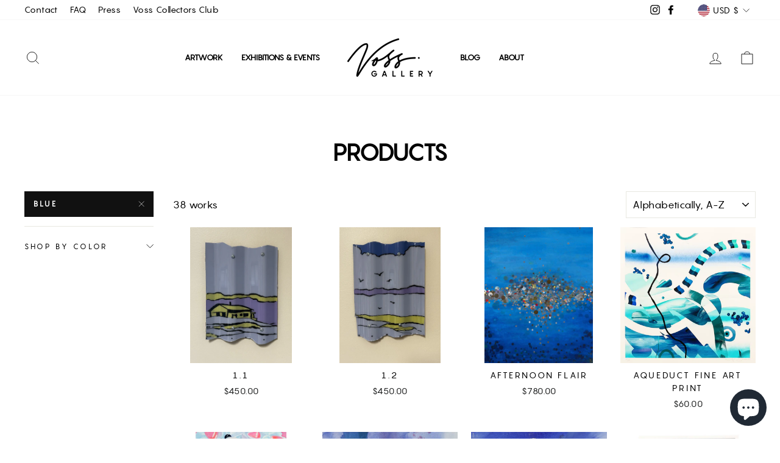

--- FILE ---
content_type: text/html; charset=utf-8
request_url: https://vossgallery.art/collections/all/blue
body_size: 30823
content:
<!doctype html>
<html class="no-js" lang="en" dir="ltr">
<head>

<!-- Google tag (gtag.js) -->
<script async src="https://www.googletagmanager.com/gtag/js?id=G-GHZ15Q7ZFB"></script>
<script>
  window.dataLayer = window.dataLayer || [];
  function gtag(){dataLayer.push(arguments);}
  gtag('js', new Date());

  gtag('config', 'G-GHZ15Q7ZFB');
</script>
  
  <meta charset="utf-8">
  <meta http-equiv="X-UA-Compatible" content="IE=edge,chrome=1">
  <meta name="viewport" content="width=device-width,initial-scale=1">
  <meta name="theme-color" content="#111111">
  <link rel="canonical" href="https://vossgallery.art/collections/all/blue">
  <link rel="preconnect" href="https://cdn.shopify.com">
  <link rel="preconnect" href="https://fonts.shopifycdn.com">
  <link rel="dns-prefetch" href="https://productreviews.shopifycdn.com">
  <link rel="dns-prefetch" href="https://ajax.googleapis.com">
  <link rel="dns-prefetch" href="https://maps.googleapis.com">
  <link rel="dns-prefetch" href="https://maps.gstatic.com"><link rel="shortcut icon" href="//vossgallery.art/cdn/shop/files/Voss_Gallery_Logo_final_square_32x32.jpg?v=1627779944" type="image/png" /><title>Products
 &ndash; Tagged &quot;Blue&quot;&ndash; Voss Gallery
</title>
<meta property="og:site_name" content="Voss Gallery">
  <meta property="og:url" content="https://vossgallery.art/collections/all/blue">
  <meta property="og:title" content="Products">
  <meta property="og:type" content="website">
  <meta property="og:description" content="Showcasing affordable artwork and fine art prints by contemporary artists. Buy art online or visit us in San Francisco!"><meta property="og:image" content="http://vossgallery.art/cdn/shop/files/Voss-Gallery-Main-Website-Banner-Logo-min.jpg?v=1637458745">
    <meta property="og:image:secure_url" content="https://vossgallery.art/cdn/shop/files/Voss-Gallery-Main-Website-Banner-Logo-min.jpg?v=1637458745">
    <meta property="og:image:width" content="1200">
    <meta property="og:image:height" content="628"><meta name="twitter:site" content="@">
  <meta name="twitter:card" content="summary_large_image">
  <meta name="twitter:title" content="Products">
  <meta name="twitter:description" content="Showcasing affordable artwork and fine art prints by contemporary artists. Buy art online or visit us in San Francisco!">
<style data-shopify>@font-face {
  font-family: "Bodoni Moda";
  font-weight: 500;
  font-style: normal;
  font-display: swap;
  src: url("//vossgallery.art/cdn/fonts/bodoni_moda/bodonimoda_n5.36d0da1db617c453fb46e8089790ab6dc72c2356.woff2") format("woff2"),
       url("//vossgallery.art/cdn/fonts/bodoni_moda/bodonimoda_n5.40f612bab009769f87511096f185d9228ad3baa3.woff") format("woff");
}

  @font-face {
  font-family: Jost;
  font-weight: 400;
  font-style: normal;
  font-display: swap;
  src: url("//vossgallery.art/cdn/fonts/jost/jost_n4.d47a1b6347ce4a4c9f437608011273009d91f2b7.woff2") format("woff2"),
       url("//vossgallery.art/cdn/fonts/jost/jost_n4.791c46290e672b3f85c3d1c651ef2efa3819eadd.woff") format("woff");
}


  @font-face {
  font-family: Jost;
  font-weight: 600;
  font-style: normal;
  font-display: swap;
  src: url("//vossgallery.art/cdn/fonts/jost/jost_n6.ec1178db7a7515114a2d84e3dd680832b7af8b99.woff2") format("woff2"),
       url("//vossgallery.art/cdn/fonts/jost/jost_n6.b1178bb6bdd3979fef38e103a3816f6980aeaff9.woff") format("woff");
}

  @font-face {
  font-family: Jost;
  font-weight: 400;
  font-style: italic;
  font-display: swap;
  src: url("//vossgallery.art/cdn/fonts/jost/jost_i4.b690098389649750ada222b9763d55796c5283a5.woff2") format("woff2"),
       url("//vossgallery.art/cdn/fonts/jost/jost_i4.fd766415a47e50b9e391ae7ec04e2ae25e7e28b0.woff") format("woff");
}

  @font-face {
  font-family: Jost;
  font-weight: 600;
  font-style: italic;
  font-display: swap;
  src: url("//vossgallery.art/cdn/fonts/jost/jost_i6.9af7e5f39e3a108c08f24047a4276332d9d7b85e.woff2") format("woff2"),
       url("//vossgallery.art/cdn/fonts/jost/jost_i6.2bf310262638f998ed206777ce0b9a3b98b6fe92.woff") format("woff");
}

</style><link href="//vossgallery.art/cdn/shop/t/6/assets/theme.css?v=27908596305274175471746765008" rel="stylesheet" type="text/css" media="all" />
<style data-shopify>@font-face {
  font-family: "MyFont";
  src: url('//vossgallery.art/cdn/shop/t/6/assets/pangram-regular-webfont.woff2?v=183145385953479130131627774094') format("woff2"),
       url('//vossgallery.art/cdn/shop/t/6/assets/pangram-regular-webfont.woff?v=142352505140906639881627774087') format("woff");
}


  :root {
    --typeHeaderPrimary: 'MyFont';
    --typeHeaderFallback: serif;
    --typeHeaderSize: 38px;
    --typeHeaderWeight: 700;
    --typeHeaderLineHeight: 1;
    --typeHeaderSpacing: 0.0em;

    --typeBasePrimary: 'MyFont';
    --typeBaseFallback:sans-serif;
    --typeBaseSize: 16px;
    --typeBaseWeight: normal;
    --typeBaseSpacing: 0.025em;
    --typeBaseLineHeight: 1.6;

    --typeCollectionTitle: 18px;

    --iconWeight: 2px;
    --iconLinecaps: miter;

    
      --buttonRadius: 0px;
    

    --colorGridOverlayOpacity: 0.1;
  }

  .placeholder-content {
    background-image: linear-gradient(100deg, #ffffff 40%, #f7f7f7 63%, #ffffff 79%);
  }</style><script>
    document.documentElement.className = document.documentElement.className.replace('no-js', 'js');

    window.theme = window.theme || {};
    theme.routes = {
      home: "/",
      cart: "/cart.js",
      cartPage: "/cart",
      cartAdd: "/cart/add.js",
      cartChange: "/cart/change.js"
    };
    theme.strings = {
      soldOut: "🔴 Sold",
      unavailable: "Unavailable",
      stockLabel: "Only [count] available!",
      willNotShipUntil: "Will not ship until [date]",
      willBeInStockAfter: "Will be in stock after [date]",
      waitingForStock: "Inventory on the way",
      savePrice: "Save [saved_amount]",
      cartEmpty: "Your cart is currently empty.",
      cartTermsConfirmation: "You must agree with the terms and conditions of sales to check out",
      searchCollections: "Collections:",
      searchPages: "Pages:",
      searchArticles: "Articles:"
    };
    theme.settings = {
      dynamicVariantsEnable: true,
      dynamicVariantType: "button",
      cartType: "drawer",
      isCustomerTemplate: false,
      moneyFormat: "${{amount}}",
      saveType: "dollar",
      recentlyViewedEnabled: false,
      productImageSize: "square",
      productImageCover: false,
      predictiveSearch: true,
      predictiveSearchType: "product,article,page,collection",
      inventoryThreshold: 10,
      quickView: false,
      themeName: 'Impulse',
      themeVersion: "4.1.4"
    };
  </script>

  <script>window.performance && window.performance.mark && window.performance.mark('shopify.content_for_header.start');</script><meta name="facebook-domain-verification" content="r0hbpk5lgaa45jf9mwk2fnkqkvannq">
<meta name="facebook-domain-verification" content="6ntp6s2g8v7tojjxr1491srboqz7ci">
<meta name="google-site-verification" content="TPTsohoqBwDbYrdJ4monhQPBZCZoaKNk_z8zCY7vyYg">
<meta id="shopify-digital-wallet" name="shopify-digital-wallet" content="/9265774689/digital_wallets/dialog">
<meta name="shopify-checkout-api-token" content="8b42e70cde21f3f50e04b1b4098bd1ad">
<meta id="in-context-paypal-metadata" data-shop-id="9265774689" data-venmo-supported="false" data-environment="production" data-locale="en_US" data-paypal-v4="true" data-currency="USD">
<link rel="alternate" type="application/atom+xml" title="Feed" href="/collections/all/blue.atom" />
<link rel="next" href="/collections/all/blue?page=2">
<script async="async" src="/checkouts/internal/preloads.js?locale=en-US"></script>
<link rel="preconnect" href="https://shop.app" crossorigin="anonymous">
<script async="async" src="https://shop.app/checkouts/internal/preloads.js?locale=en-US&shop_id=9265774689" crossorigin="anonymous"></script>
<script id="apple-pay-shop-capabilities" type="application/json">{"shopId":9265774689,"countryCode":"US","currencyCode":"USD","merchantCapabilities":["supports3DS"],"merchantId":"gid:\/\/shopify\/Shop\/9265774689","merchantName":"Voss Gallery","requiredBillingContactFields":["postalAddress","email"],"requiredShippingContactFields":["postalAddress","email"],"shippingType":"shipping","supportedNetworks":["visa","masterCard","amex","discover","elo","jcb"],"total":{"type":"pending","label":"Voss Gallery","amount":"1.00"},"shopifyPaymentsEnabled":true,"supportsSubscriptions":true}</script>
<script id="shopify-features" type="application/json">{"accessToken":"8b42e70cde21f3f50e04b1b4098bd1ad","betas":["rich-media-storefront-analytics"],"domain":"vossgallery.art","predictiveSearch":true,"shopId":9265774689,"locale":"en"}</script>
<script>var Shopify = Shopify || {};
Shopify.shop = "voss-gallery.myshopify.com";
Shopify.locale = "en";
Shopify.currency = {"active":"USD","rate":"1.0"};
Shopify.country = "US";
Shopify.theme = {"name":"Impulse","id":120459952225,"schema_name":"Impulse","schema_version":"4.1.4","theme_store_id":857,"role":"main"};
Shopify.theme.handle = "null";
Shopify.theme.style = {"id":null,"handle":null};
Shopify.cdnHost = "vossgallery.art/cdn";
Shopify.routes = Shopify.routes || {};
Shopify.routes.root = "/";</script>
<script type="module">!function(o){(o.Shopify=o.Shopify||{}).modules=!0}(window);</script>
<script>!function(o){function n(){var o=[];function n(){o.push(Array.prototype.slice.apply(arguments))}return n.q=o,n}var t=o.Shopify=o.Shopify||{};t.loadFeatures=n(),t.autoloadFeatures=n()}(window);</script>
<script>
  window.ShopifyPay = window.ShopifyPay || {};
  window.ShopifyPay.apiHost = "shop.app\/pay";
  window.ShopifyPay.redirectState = null;
</script>
<script id="shop-js-analytics" type="application/json">{"pageType":"collection"}</script>
<script defer="defer" async type="module" src="//vossgallery.art/cdn/shopifycloud/shop-js/modules/v2/client.init-shop-cart-sync_BT-GjEfc.en.esm.js"></script>
<script defer="defer" async type="module" src="//vossgallery.art/cdn/shopifycloud/shop-js/modules/v2/chunk.common_D58fp_Oc.esm.js"></script>
<script defer="defer" async type="module" src="//vossgallery.art/cdn/shopifycloud/shop-js/modules/v2/chunk.modal_xMitdFEc.esm.js"></script>
<script type="module">
  await import("//vossgallery.art/cdn/shopifycloud/shop-js/modules/v2/client.init-shop-cart-sync_BT-GjEfc.en.esm.js");
await import("//vossgallery.art/cdn/shopifycloud/shop-js/modules/v2/chunk.common_D58fp_Oc.esm.js");
await import("//vossgallery.art/cdn/shopifycloud/shop-js/modules/v2/chunk.modal_xMitdFEc.esm.js");

  window.Shopify.SignInWithShop?.initShopCartSync?.({"fedCMEnabled":true,"windoidEnabled":true});

</script>
<script>
  window.Shopify = window.Shopify || {};
  if (!window.Shopify.featureAssets) window.Shopify.featureAssets = {};
  window.Shopify.featureAssets['shop-js'] = {"shop-cart-sync":["modules/v2/client.shop-cart-sync_DZOKe7Ll.en.esm.js","modules/v2/chunk.common_D58fp_Oc.esm.js","modules/v2/chunk.modal_xMitdFEc.esm.js"],"init-fed-cm":["modules/v2/client.init-fed-cm_B6oLuCjv.en.esm.js","modules/v2/chunk.common_D58fp_Oc.esm.js","modules/v2/chunk.modal_xMitdFEc.esm.js"],"shop-cash-offers":["modules/v2/client.shop-cash-offers_D2sdYoxE.en.esm.js","modules/v2/chunk.common_D58fp_Oc.esm.js","modules/v2/chunk.modal_xMitdFEc.esm.js"],"shop-login-button":["modules/v2/client.shop-login-button_QeVjl5Y3.en.esm.js","modules/v2/chunk.common_D58fp_Oc.esm.js","modules/v2/chunk.modal_xMitdFEc.esm.js"],"pay-button":["modules/v2/client.pay-button_DXTOsIq6.en.esm.js","modules/v2/chunk.common_D58fp_Oc.esm.js","modules/v2/chunk.modal_xMitdFEc.esm.js"],"shop-button":["modules/v2/client.shop-button_DQZHx9pm.en.esm.js","modules/v2/chunk.common_D58fp_Oc.esm.js","modules/v2/chunk.modal_xMitdFEc.esm.js"],"avatar":["modules/v2/client.avatar_BTnouDA3.en.esm.js"],"init-windoid":["modules/v2/client.init-windoid_CR1B-cfM.en.esm.js","modules/v2/chunk.common_D58fp_Oc.esm.js","modules/v2/chunk.modal_xMitdFEc.esm.js"],"init-shop-for-new-customer-accounts":["modules/v2/client.init-shop-for-new-customer-accounts_C_vY_xzh.en.esm.js","modules/v2/client.shop-login-button_QeVjl5Y3.en.esm.js","modules/v2/chunk.common_D58fp_Oc.esm.js","modules/v2/chunk.modal_xMitdFEc.esm.js"],"init-shop-email-lookup-coordinator":["modules/v2/client.init-shop-email-lookup-coordinator_BI7n9ZSv.en.esm.js","modules/v2/chunk.common_D58fp_Oc.esm.js","modules/v2/chunk.modal_xMitdFEc.esm.js"],"init-shop-cart-sync":["modules/v2/client.init-shop-cart-sync_BT-GjEfc.en.esm.js","modules/v2/chunk.common_D58fp_Oc.esm.js","modules/v2/chunk.modal_xMitdFEc.esm.js"],"shop-toast-manager":["modules/v2/client.shop-toast-manager_DiYdP3xc.en.esm.js","modules/v2/chunk.common_D58fp_Oc.esm.js","modules/v2/chunk.modal_xMitdFEc.esm.js"],"init-customer-accounts":["modules/v2/client.init-customer-accounts_D9ZNqS-Q.en.esm.js","modules/v2/client.shop-login-button_QeVjl5Y3.en.esm.js","modules/v2/chunk.common_D58fp_Oc.esm.js","modules/v2/chunk.modal_xMitdFEc.esm.js"],"init-customer-accounts-sign-up":["modules/v2/client.init-customer-accounts-sign-up_iGw4briv.en.esm.js","modules/v2/client.shop-login-button_QeVjl5Y3.en.esm.js","modules/v2/chunk.common_D58fp_Oc.esm.js","modules/v2/chunk.modal_xMitdFEc.esm.js"],"shop-follow-button":["modules/v2/client.shop-follow-button_CqMgW2wH.en.esm.js","modules/v2/chunk.common_D58fp_Oc.esm.js","modules/v2/chunk.modal_xMitdFEc.esm.js"],"checkout-modal":["modules/v2/client.checkout-modal_xHeaAweL.en.esm.js","modules/v2/chunk.common_D58fp_Oc.esm.js","modules/v2/chunk.modal_xMitdFEc.esm.js"],"shop-login":["modules/v2/client.shop-login_D91U-Q7h.en.esm.js","modules/v2/chunk.common_D58fp_Oc.esm.js","modules/v2/chunk.modal_xMitdFEc.esm.js"],"lead-capture":["modules/v2/client.lead-capture_BJmE1dJe.en.esm.js","modules/v2/chunk.common_D58fp_Oc.esm.js","modules/v2/chunk.modal_xMitdFEc.esm.js"],"payment-terms":["modules/v2/client.payment-terms_Ci9AEqFq.en.esm.js","modules/v2/chunk.common_D58fp_Oc.esm.js","modules/v2/chunk.modal_xMitdFEc.esm.js"]};
</script>
<script id="__st">var __st={"a":9265774689,"offset":-28800,"reqid":"4a50f476-fa63-4ad0-997c-825e60d13337-1769057897","pageurl":"vossgallery.art\/collections\/all\/blue","u":"b3595de01aee","p":"collection"};</script>
<script>window.ShopifyPaypalV4VisibilityTracking = true;</script>
<script id="captcha-bootstrap">!function(){'use strict';const t='contact',e='account',n='new_comment',o=[[t,t],['blogs',n],['comments',n],[t,'customer']],c=[[e,'customer_login'],[e,'guest_login'],[e,'recover_customer_password'],[e,'create_customer']],r=t=>t.map((([t,e])=>`form[action*='/${t}']:not([data-nocaptcha='true']) input[name='form_type'][value='${e}']`)).join(','),a=t=>()=>t?[...document.querySelectorAll(t)].map((t=>t.form)):[];function s(){const t=[...o],e=r(t);return a(e)}const i='password',u='form_key',d=['recaptcha-v3-token','g-recaptcha-response','h-captcha-response',i],f=()=>{try{return window.sessionStorage}catch{return}},m='__shopify_v',_=t=>t.elements[u];function p(t,e,n=!1){try{const o=window.sessionStorage,c=JSON.parse(o.getItem(e)),{data:r}=function(t){const{data:e,action:n}=t;return t[m]||n?{data:e,action:n}:{data:t,action:n}}(c);for(const[e,n]of Object.entries(r))t.elements[e]&&(t.elements[e].value=n);n&&o.removeItem(e)}catch(o){console.error('form repopulation failed',{error:o})}}const l='form_type',E='cptcha';function T(t){t.dataset[E]=!0}const w=window,h=w.document,L='Shopify',v='ce_forms',y='captcha';let A=!1;((t,e)=>{const n=(g='f06e6c50-85a8-45c8-87d0-21a2b65856fe',I='https://cdn.shopify.com/shopifycloud/storefront-forms-hcaptcha/ce_storefront_forms_captcha_hcaptcha.v1.5.2.iife.js',D={infoText:'Protected by hCaptcha',privacyText:'Privacy',termsText:'Terms'},(t,e,n)=>{const o=w[L][v],c=o.bindForm;if(c)return c(t,g,e,D).then(n);var r;o.q.push([[t,g,e,D],n]),r=I,A||(h.body.append(Object.assign(h.createElement('script'),{id:'captcha-provider',async:!0,src:r})),A=!0)});var g,I,D;w[L]=w[L]||{},w[L][v]=w[L][v]||{},w[L][v].q=[],w[L][y]=w[L][y]||{},w[L][y].protect=function(t,e){n(t,void 0,e),T(t)},Object.freeze(w[L][y]),function(t,e,n,w,h,L){const[v,y,A,g]=function(t,e,n){const i=e?o:[],u=t?c:[],d=[...i,...u],f=r(d),m=r(i),_=r(d.filter((([t,e])=>n.includes(e))));return[a(f),a(m),a(_),s()]}(w,h,L),I=t=>{const e=t.target;return e instanceof HTMLFormElement?e:e&&e.form},D=t=>v().includes(t);t.addEventListener('submit',(t=>{const e=I(t);if(!e)return;const n=D(e)&&!e.dataset.hcaptchaBound&&!e.dataset.recaptchaBound,o=_(e),c=g().includes(e)&&(!o||!o.value);(n||c)&&t.preventDefault(),c&&!n&&(function(t){try{if(!f())return;!function(t){const e=f();if(!e)return;const n=_(t);if(!n)return;const o=n.value;o&&e.removeItem(o)}(t);const e=Array.from(Array(32),(()=>Math.random().toString(36)[2])).join('');!function(t,e){_(t)||t.append(Object.assign(document.createElement('input'),{type:'hidden',name:u})),t.elements[u].value=e}(t,e),function(t,e){const n=f();if(!n)return;const o=[...t.querySelectorAll(`input[type='${i}']`)].map((({name:t})=>t)),c=[...d,...o],r={};for(const[a,s]of new FormData(t).entries())c.includes(a)||(r[a]=s);n.setItem(e,JSON.stringify({[m]:1,action:t.action,data:r}))}(t,e)}catch(e){console.error('failed to persist form',e)}}(e),e.submit())}));const S=(t,e)=>{t&&!t.dataset[E]&&(n(t,e.some((e=>e===t))),T(t))};for(const o of['focusin','change'])t.addEventListener(o,(t=>{const e=I(t);D(e)&&S(e,y())}));const B=e.get('form_key'),M=e.get(l),P=B&&M;t.addEventListener('DOMContentLoaded',(()=>{const t=y();if(P)for(const e of t)e.elements[l].value===M&&p(e,B);[...new Set([...A(),...v().filter((t=>'true'===t.dataset.shopifyCaptcha))])].forEach((e=>S(e,t)))}))}(h,new URLSearchParams(w.location.search),n,t,e,['guest_login'])})(!0,!0)}();</script>
<script integrity="sha256-4kQ18oKyAcykRKYeNunJcIwy7WH5gtpwJnB7kiuLZ1E=" data-source-attribution="shopify.loadfeatures" defer="defer" src="//vossgallery.art/cdn/shopifycloud/storefront/assets/storefront/load_feature-a0a9edcb.js" crossorigin="anonymous"></script>
<script crossorigin="anonymous" defer="defer" src="//vossgallery.art/cdn/shopifycloud/storefront/assets/shopify_pay/storefront-65b4c6d7.js?v=20250812"></script>
<script data-source-attribution="shopify.dynamic_checkout.dynamic.init">var Shopify=Shopify||{};Shopify.PaymentButton=Shopify.PaymentButton||{isStorefrontPortableWallets:!0,init:function(){window.Shopify.PaymentButton.init=function(){};var t=document.createElement("script");t.src="https://vossgallery.art/cdn/shopifycloud/portable-wallets/latest/portable-wallets.en.js",t.type="module",document.head.appendChild(t)}};
</script>
<script data-source-attribution="shopify.dynamic_checkout.buyer_consent">
  function portableWalletsHideBuyerConsent(e){var t=document.getElementById("shopify-buyer-consent"),n=document.getElementById("shopify-subscription-policy-button");t&&n&&(t.classList.add("hidden"),t.setAttribute("aria-hidden","true"),n.removeEventListener("click",e))}function portableWalletsShowBuyerConsent(e){var t=document.getElementById("shopify-buyer-consent"),n=document.getElementById("shopify-subscription-policy-button");t&&n&&(t.classList.remove("hidden"),t.removeAttribute("aria-hidden"),n.addEventListener("click",e))}window.Shopify?.PaymentButton&&(window.Shopify.PaymentButton.hideBuyerConsent=portableWalletsHideBuyerConsent,window.Shopify.PaymentButton.showBuyerConsent=portableWalletsShowBuyerConsent);
</script>
<script data-source-attribution="shopify.dynamic_checkout.cart.bootstrap">document.addEventListener("DOMContentLoaded",(function(){function t(){return document.querySelector("shopify-accelerated-checkout-cart, shopify-accelerated-checkout")}if(t())Shopify.PaymentButton.init();else{new MutationObserver((function(e,n){t()&&(Shopify.PaymentButton.init(),n.disconnect())})).observe(document.body,{childList:!0,subtree:!0})}}));
</script>
<link id="shopify-accelerated-checkout-styles" rel="stylesheet" media="screen" href="https://vossgallery.art/cdn/shopifycloud/portable-wallets/latest/accelerated-checkout-backwards-compat.css" crossorigin="anonymous">
<style id="shopify-accelerated-checkout-cart">
        #shopify-buyer-consent {
  margin-top: 1em;
  display: inline-block;
  width: 100%;
}

#shopify-buyer-consent.hidden {
  display: none;
}

#shopify-subscription-policy-button {
  background: none;
  border: none;
  padding: 0;
  text-decoration: underline;
  font-size: inherit;
  cursor: pointer;
}

#shopify-subscription-policy-button::before {
  box-shadow: none;
}

      </style>

<script>window.performance && window.performance.mark && window.performance.mark('shopify.content_for_header.end');</script>

  <script src="//vossgallery.art/cdn/shop/t/6/assets/vendor-scripts-v9.js" defer="defer"></script><link rel="preload" as="style" href="//vossgallery.art/cdn/shop/t/6/assets/currency-flags.css" onload="this.onload=null;this.rel='stylesheet'">
    <link rel="stylesheet" href="//vossgallery.art/cdn/shop/t/6/assets/currency-flags.css"><script src="//vossgallery.art/cdn/shop/t/6/assets/theme.min.js?v=60451137851990189171627768575" defer="defer"></script><!-- Hotjar Tracking Code for https://vossgallery.art -->
<script>
    (function(h,o,t,j,a,r){
        h.hj=h.hj||function(){(h.hj.q=h.hj.q||[]).push(arguments)};
        h._hjSettings={hjid:3323491,hjsv:6};
        a=o.getElementsByTagName('head')[0];
        r=o.createElement('script');r.async=1;
        r.src=t+h._hjSettings.hjid+j+h._hjSettings.hjsv;
        a.appendChild(r);
    })(window,document,'https://static.hotjar.com/c/hotjar-','.js?sv=');
</script>
  
<script src="https://cdn.shopify.com/extensions/e8878072-2f6b-4e89-8082-94b04320908d/inbox-1254/assets/inbox-chat-loader.js" type="text/javascript" defer="defer"></script>
<link href="https://monorail-edge.shopifysvc.com" rel="dns-prefetch">
<script>(function(){if ("sendBeacon" in navigator && "performance" in window) {try {var session_token_from_headers = performance.getEntriesByType('navigation')[0].serverTiming.find(x => x.name == '_s').description;} catch {var session_token_from_headers = undefined;}var session_cookie_matches = document.cookie.match(/_shopify_s=([^;]*)/);var session_token_from_cookie = session_cookie_matches && session_cookie_matches.length === 2 ? session_cookie_matches[1] : "";var session_token = session_token_from_headers || session_token_from_cookie || "";function handle_abandonment_event(e) {var entries = performance.getEntries().filter(function(entry) {return /monorail-edge.shopifysvc.com/.test(entry.name);});if (!window.abandonment_tracked && entries.length === 0) {window.abandonment_tracked = true;var currentMs = Date.now();var navigation_start = performance.timing.navigationStart;var payload = {shop_id: 9265774689,url: window.location.href,navigation_start,duration: currentMs - navigation_start,session_token,page_type: "collection"};window.navigator.sendBeacon("https://monorail-edge.shopifysvc.com/v1/produce", JSON.stringify({schema_id: "online_store_buyer_site_abandonment/1.1",payload: payload,metadata: {event_created_at_ms: currentMs,event_sent_at_ms: currentMs}}));}}window.addEventListener('pagehide', handle_abandonment_event);}}());</script>
<script id="web-pixels-manager-setup">(function e(e,d,r,n,o){if(void 0===o&&(o={}),!Boolean(null===(a=null===(i=window.Shopify)||void 0===i?void 0:i.analytics)||void 0===a?void 0:a.replayQueue)){var i,a;window.Shopify=window.Shopify||{};var t=window.Shopify;t.analytics=t.analytics||{};var s=t.analytics;s.replayQueue=[],s.publish=function(e,d,r){return s.replayQueue.push([e,d,r]),!0};try{self.performance.mark("wpm:start")}catch(e){}var l=function(){var e={modern:/Edge?\/(1{2}[4-9]|1[2-9]\d|[2-9]\d{2}|\d{4,})\.\d+(\.\d+|)|Firefox\/(1{2}[4-9]|1[2-9]\d|[2-9]\d{2}|\d{4,})\.\d+(\.\d+|)|Chrom(ium|e)\/(9{2}|\d{3,})\.\d+(\.\d+|)|(Maci|X1{2}).+ Version\/(15\.\d+|(1[6-9]|[2-9]\d|\d{3,})\.\d+)([,.]\d+|)( \(\w+\)|)( Mobile\/\w+|) Safari\/|Chrome.+OPR\/(9{2}|\d{3,})\.\d+\.\d+|(CPU[ +]OS|iPhone[ +]OS|CPU[ +]iPhone|CPU IPhone OS|CPU iPad OS)[ +]+(15[._]\d+|(1[6-9]|[2-9]\d|\d{3,})[._]\d+)([._]\d+|)|Android:?[ /-](13[3-9]|1[4-9]\d|[2-9]\d{2}|\d{4,})(\.\d+|)(\.\d+|)|Android.+Firefox\/(13[5-9]|1[4-9]\d|[2-9]\d{2}|\d{4,})\.\d+(\.\d+|)|Android.+Chrom(ium|e)\/(13[3-9]|1[4-9]\d|[2-9]\d{2}|\d{4,})\.\d+(\.\d+|)|SamsungBrowser\/([2-9]\d|\d{3,})\.\d+/,legacy:/Edge?\/(1[6-9]|[2-9]\d|\d{3,})\.\d+(\.\d+|)|Firefox\/(5[4-9]|[6-9]\d|\d{3,})\.\d+(\.\d+|)|Chrom(ium|e)\/(5[1-9]|[6-9]\d|\d{3,})\.\d+(\.\d+|)([\d.]+$|.*Safari\/(?![\d.]+ Edge\/[\d.]+$))|(Maci|X1{2}).+ Version\/(10\.\d+|(1[1-9]|[2-9]\d|\d{3,})\.\d+)([,.]\d+|)( \(\w+\)|)( Mobile\/\w+|) Safari\/|Chrome.+OPR\/(3[89]|[4-9]\d|\d{3,})\.\d+\.\d+|(CPU[ +]OS|iPhone[ +]OS|CPU[ +]iPhone|CPU IPhone OS|CPU iPad OS)[ +]+(10[._]\d+|(1[1-9]|[2-9]\d|\d{3,})[._]\d+)([._]\d+|)|Android:?[ /-](13[3-9]|1[4-9]\d|[2-9]\d{2}|\d{4,})(\.\d+|)(\.\d+|)|Mobile Safari.+OPR\/([89]\d|\d{3,})\.\d+\.\d+|Android.+Firefox\/(13[5-9]|1[4-9]\d|[2-9]\d{2}|\d{4,})\.\d+(\.\d+|)|Android.+Chrom(ium|e)\/(13[3-9]|1[4-9]\d|[2-9]\d{2}|\d{4,})\.\d+(\.\d+|)|Android.+(UC? ?Browser|UCWEB|U3)[ /]?(15\.([5-9]|\d{2,})|(1[6-9]|[2-9]\d|\d{3,})\.\d+)\.\d+|SamsungBrowser\/(5\.\d+|([6-9]|\d{2,})\.\d+)|Android.+MQ{2}Browser\/(14(\.(9|\d{2,})|)|(1[5-9]|[2-9]\d|\d{3,})(\.\d+|))(\.\d+|)|K[Aa][Ii]OS\/(3\.\d+|([4-9]|\d{2,})\.\d+)(\.\d+|)/},d=e.modern,r=e.legacy,n=navigator.userAgent;return n.match(d)?"modern":n.match(r)?"legacy":"unknown"}(),u="modern"===l?"modern":"legacy",c=(null!=n?n:{modern:"",legacy:""})[u],f=function(e){return[e.baseUrl,"/wpm","/b",e.hashVersion,"modern"===e.buildTarget?"m":"l",".js"].join("")}({baseUrl:d,hashVersion:r,buildTarget:u}),m=function(e){var d=e.version,r=e.bundleTarget,n=e.surface,o=e.pageUrl,i=e.monorailEndpoint;return{emit:function(e){var a=e.status,t=e.errorMsg,s=(new Date).getTime(),l=JSON.stringify({metadata:{event_sent_at_ms:s},events:[{schema_id:"web_pixels_manager_load/3.1",payload:{version:d,bundle_target:r,page_url:o,status:a,surface:n,error_msg:t},metadata:{event_created_at_ms:s}}]});if(!i)return console&&console.warn&&console.warn("[Web Pixels Manager] No Monorail endpoint provided, skipping logging."),!1;try{return self.navigator.sendBeacon.bind(self.navigator)(i,l)}catch(e){}var u=new XMLHttpRequest;try{return u.open("POST",i,!0),u.setRequestHeader("Content-Type","text/plain"),u.send(l),!0}catch(e){return console&&console.warn&&console.warn("[Web Pixels Manager] Got an unhandled error while logging to Monorail."),!1}}}}({version:r,bundleTarget:l,surface:e.surface,pageUrl:self.location.href,monorailEndpoint:e.monorailEndpoint});try{o.browserTarget=l,function(e){var d=e.src,r=e.async,n=void 0===r||r,o=e.onload,i=e.onerror,a=e.sri,t=e.scriptDataAttributes,s=void 0===t?{}:t,l=document.createElement("script"),u=document.querySelector("head"),c=document.querySelector("body");if(l.async=n,l.src=d,a&&(l.integrity=a,l.crossOrigin="anonymous"),s)for(var f in s)if(Object.prototype.hasOwnProperty.call(s,f))try{l.dataset[f]=s[f]}catch(e){}if(o&&l.addEventListener("load",o),i&&l.addEventListener("error",i),u)u.appendChild(l);else{if(!c)throw new Error("Did not find a head or body element to append the script");c.appendChild(l)}}({src:f,async:!0,onload:function(){if(!function(){var e,d;return Boolean(null===(d=null===(e=window.Shopify)||void 0===e?void 0:e.analytics)||void 0===d?void 0:d.initialized)}()){var d=window.webPixelsManager.init(e)||void 0;if(d){var r=window.Shopify.analytics;r.replayQueue.forEach((function(e){var r=e[0],n=e[1],o=e[2];d.publishCustomEvent(r,n,o)})),r.replayQueue=[],r.publish=d.publishCustomEvent,r.visitor=d.visitor,r.initialized=!0}}},onerror:function(){return m.emit({status:"failed",errorMsg:"".concat(f," has failed to load")})},sri:function(e){var d=/^sha384-[A-Za-z0-9+/=]+$/;return"string"==typeof e&&d.test(e)}(c)?c:"",scriptDataAttributes:o}),m.emit({status:"loading"})}catch(e){m.emit({status:"failed",errorMsg:(null==e?void 0:e.message)||"Unknown error"})}}})({shopId: 9265774689,storefrontBaseUrl: "https://vossgallery.art",extensionsBaseUrl: "https://extensions.shopifycdn.com/cdn/shopifycloud/web-pixels-manager",monorailEndpoint: "https://monorail-edge.shopifysvc.com/unstable/produce_batch",surface: "storefront-renderer",enabledBetaFlags: ["2dca8a86"],webPixelsConfigList: [{"id":"215416929","configuration":"{\"config\":\"{\\\"pixel_id\\\":\\\"GT-MKBWKRV\\\",\\\"target_country\\\":\\\"US\\\",\\\"gtag_events\\\":[{\\\"type\\\":\\\"purchase\\\",\\\"action_label\\\":\\\"MC-Y6XQQTE3NG\\\"},{\\\"type\\\":\\\"page_view\\\",\\\"action_label\\\":\\\"MC-Y6XQQTE3NG\\\"},{\\\"type\\\":\\\"view_item\\\",\\\"action_label\\\":\\\"MC-Y6XQQTE3NG\\\"}],\\\"enable_monitoring_mode\\\":false}\"}","eventPayloadVersion":"v1","runtimeContext":"OPEN","scriptVersion":"b2a88bafab3e21179ed38636efcd8a93","type":"APP","apiClientId":1780363,"privacyPurposes":[],"dataSharingAdjustments":{"protectedCustomerApprovalScopes":["read_customer_address","read_customer_email","read_customer_name","read_customer_personal_data","read_customer_phone"]}},{"id":"81494113","configuration":"{\"pixel_id\":\"3378582895554195\",\"pixel_type\":\"facebook_pixel\",\"metaapp_system_user_token\":\"-\"}","eventPayloadVersion":"v1","runtimeContext":"OPEN","scriptVersion":"ca16bc87fe92b6042fbaa3acc2fbdaa6","type":"APP","apiClientId":2329312,"privacyPurposes":["ANALYTICS","MARKETING","SALE_OF_DATA"],"dataSharingAdjustments":{"protectedCustomerApprovalScopes":["read_customer_address","read_customer_email","read_customer_name","read_customer_personal_data","read_customer_phone"]}},{"id":"27295841","configuration":"{\"tagID\":\"2612637226488\"}","eventPayloadVersion":"v1","runtimeContext":"STRICT","scriptVersion":"18031546ee651571ed29edbe71a3550b","type":"APP","apiClientId":3009811,"privacyPurposes":["ANALYTICS","MARKETING","SALE_OF_DATA"],"dataSharingAdjustments":{"protectedCustomerApprovalScopes":["read_customer_address","read_customer_email","read_customer_name","read_customer_personal_data","read_customer_phone"]}},{"id":"5374049","configuration":"{\"myshopifyDomain\":\"voss-gallery.myshopify.com\"}","eventPayloadVersion":"v1","runtimeContext":"STRICT","scriptVersion":"23b97d18e2aa74363140dc29c9284e87","type":"APP","apiClientId":2775569,"privacyPurposes":["ANALYTICS","MARKETING","SALE_OF_DATA"],"dataSharingAdjustments":{"protectedCustomerApprovalScopes":["read_customer_address","read_customer_email","read_customer_name","read_customer_phone","read_customer_personal_data"]}},{"id":"shopify-app-pixel","configuration":"{}","eventPayloadVersion":"v1","runtimeContext":"STRICT","scriptVersion":"0450","apiClientId":"shopify-pixel","type":"APP","privacyPurposes":["ANALYTICS","MARKETING"]},{"id":"shopify-custom-pixel","eventPayloadVersion":"v1","runtimeContext":"LAX","scriptVersion":"0450","apiClientId":"shopify-pixel","type":"CUSTOM","privacyPurposes":["ANALYTICS","MARKETING"]}],isMerchantRequest: false,initData: {"shop":{"name":"Voss Gallery","paymentSettings":{"currencyCode":"USD"},"myshopifyDomain":"voss-gallery.myshopify.com","countryCode":"US","storefrontUrl":"https:\/\/vossgallery.art"},"customer":null,"cart":null,"checkout":null,"productVariants":[],"purchasingCompany":null},},"https://vossgallery.art/cdn","fcfee988w5aeb613cpc8e4bc33m6693e112",{"modern":"","legacy":""},{"shopId":"9265774689","storefrontBaseUrl":"https:\/\/vossgallery.art","extensionBaseUrl":"https:\/\/extensions.shopifycdn.com\/cdn\/shopifycloud\/web-pixels-manager","surface":"storefront-renderer","enabledBetaFlags":"[\"2dca8a86\"]","isMerchantRequest":"false","hashVersion":"fcfee988w5aeb613cpc8e4bc33m6693e112","publish":"custom","events":"[[\"page_viewed\",{}],[\"collection_viewed\",{\"collection\":{\"id\":\"\",\"title\":\"Products\",\"productVariants\":[{\"price\":{\"amount\":450.0,\"currencyCode\":\"USD\"},\"product\":{\"title\":\"1.1\",\"vendor\":\"Voss Gallery\",\"id\":\"6966594306145\",\"untranslatedTitle\":\"1.1\",\"url\":\"\/products\/1-1\",\"type\":\"Painting\"},\"id\":\"40819315572833\",\"image\":{\"src\":\"\/\/vossgallery.art\/cdn\/shop\/files\/Mark-George-1-1-2023-Acylic-and-Aerosol-on-Polyvinyl-chloride-Panel-with-Metal-Fasteners-10x8x1in-450USD-Voss-Gallery-San-Francisco.jpg?v=1683089739\"},\"sku\":\"MG-A001\",\"title\":\"Default Title\",\"untranslatedTitle\":\"Default Title\"},{\"price\":{\"amount\":450.0,\"currencyCode\":\"USD\"},\"product\":{\"title\":\"1.2\",\"vendor\":\"Voss Gallery\",\"id\":\"6966594404449\",\"untranslatedTitle\":\"1.2\",\"url\":\"\/products\/1-2\",\"type\":\"Painting\"},\"id\":\"40819315834977\",\"image\":{\"src\":\"\/\/vossgallery.art\/cdn\/shop\/files\/Mark-George-1-2-2023-Acylic-and-Aerosol-on-Polyvinyl-chloride-Panel-with-Metal-Fasteners-10x8x1in-450USD-Voss-Gallery-San-Francisco.jpg?v=1683089820\"},\"sku\":\"MG-A002\",\"title\":\"Default Title\",\"untranslatedTitle\":\"Default Title\"},{\"price\":{\"amount\":780.0,\"currencyCode\":\"USD\"},\"product\":{\"title\":\"Afternoon Flair\",\"vendor\":\"Voss Gallery\",\"id\":\"7187902824545\",\"untranslatedTitle\":\"Afternoon Flair\",\"url\":\"\/products\/afternoon-flair\",\"type\":\"Painting\"},\"id\":\"41747437912161\",\"image\":{\"src\":\"\/\/vossgallery.art\/cdn\/shop\/files\/Sophia-Lee-Afternoon-Flair-2024-Mixed-Urban-Waste-and-Acrylic-on-Metal-20x16x1in-780USD-Voss-Gallery-San-Francisco.jpg?v=1721201315\"},\"sku\":\"SOL-A001\",\"title\":\"Default Title\",\"untranslatedTitle\":\"Default Title\"},{\"price\":{\"amount\":60.0,\"currencyCode\":\"USD\"},\"product\":{\"title\":\"Aqueduct Fine Art Print\",\"vendor\":\"Voss Gallery\",\"id\":\"4755464290401\",\"untranslatedTitle\":\"Aqueduct Fine Art Print\",\"url\":\"\/products\/aqueduct-fine-art-print\",\"type\":\"Fine Art Print\"},\"id\":\"32694225961057\",\"image\":{\"src\":\"\/\/vossgallery.art\/cdn\/shop\/products\/Joshua-Nissen-King-Aqueduct-2020-Fine-Art-Print-12x12in-60USD-Voss-Gallery-San-Francisco-1.png?v=1649910826\"},\"sku\":\"JNK-P003\",\"title\":\"Default Title\",\"untranslatedTitle\":\"Default Title\"},{\"price\":{\"amount\":10000.0,\"currencyCode\":\"USD\"},\"product\":{\"title\":\"Blushing\",\"vendor\":\"Voss Gallery\",\"id\":\"4516317462625\",\"untranslatedTitle\":\"Blushing\",\"url\":\"\/products\/blushing\",\"type\":\"Painting\"},\"id\":\"31848136278113\",\"image\":{\"src\":\"\/\/vossgallery.art\/cdn\/shop\/files\/Ingrid-V-Wells-Blushing-2018-Oil-on-Canvas-54x48x1.5in-10000USD-Voss-Gallery-San-Francisco.jpg?v=1707721718\"},\"sku\":\"IVW-A035\",\"title\":\"Default Title\",\"untranslatedTitle\":\"Default Title\"},{\"price\":{\"amount\":400.0,\"currencyCode\":\"USD\"},\"product\":{\"title\":\"Close to the Heart 01\",\"vendor\":\"Voss Gallery\",\"id\":\"7106618097761\",\"untranslatedTitle\":\"Close to the Heart 01\",\"url\":\"\/products\/close-to-the-heart-01\",\"type\":\"Painting\"},\"id\":\"41489168040033\",\"image\":{\"src\":\"\/\/vossgallery.art\/cdn\/shop\/files\/Usha-Shukla-Close-to-the-Heart-01-2022-Oil-on-Wood-Panel-12x12in-400USD-Voss-Gallery-San-Francisco.jpg?v=1707093982\"},\"sku\":\"US-A009\",\"title\":\"Default Title\",\"untranslatedTitle\":\"Default Title\"},{\"price\":{\"amount\":400.0,\"currencyCode\":\"USD\"},\"product\":{\"title\":\"Close to the Heart 04\",\"vendor\":\"Voss Gallery\",\"id\":\"7106618458209\",\"untranslatedTitle\":\"Close to the Heart 04\",\"url\":\"\/products\/close-to-the-heart-04\",\"type\":\"Painting\"},\"id\":\"41489169842273\",\"image\":{\"src\":\"\/\/vossgallery.art\/cdn\/shop\/files\/Usha-Shukla-Close-to-the-Heart-04-2022-Oil-on-Wood-Panel-12x12in-400USD-Voss-Gallery-San-Francisco.jpg?v=1707094099\"},\"sku\":\"US-A012\",\"title\":\"Default Title\",\"untranslatedTitle\":\"Default Title\"},{\"price\":{\"amount\":25.0,\"currencyCode\":\"USD\"},\"product\":{\"title\":\"Closed Orbit Fine Art Print\",\"vendor\":\"Voss Gallery\",\"id\":\"4839782645857\",\"untranslatedTitle\":\"Closed Orbit Fine Art Print\",\"url\":\"\/products\/closed-orbit-fine-art-print\",\"type\":\"Fine Art Print\"},\"id\":\"33355805884513\",\"image\":{\"src\":\"\/\/vossgallery.art\/cdn\/shop\/products\/Ransom-Mitchell-Closed-Orbit-2018-Fine-Art-Print-11x8.5in-25USD-Voss-Gallery-San-Francisco-1.png?v=1650948399\"},\"sku\":\"RM-P004\",\"title\":\"Default Title\",\"untranslatedTitle\":\"Default Title\"},{\"price\":{\"amount\":250.0,\"currencyCode\":\"USD\"},\"product\":{\"title\":\"Erica Likes Jumping in Puddles\",\"vendor\":\"Voss Gallery\",\"id\":\"7024374612065\",\"untranslatedTitle\":\"Erica Likes Jumping in Puddles\",\"url\":\"\/products\/erica-likes-jumping-in-puddles\",\"type\":\"Painting\"},\"id\":\"40982741712993\",\"image\":{\"src\":\"\/\/vossgallery.art\/cdn\/shop\/files\/Suzanne-Slatcher-Erica-Likes-Jumping-in-Puddles-2023-Giclee-on-Archival-Paper-21x17x1.5in-250USD-Voss-Gallery-San-Francisco.jpg?v=1694741982\"},\"sku\":\"SUS-A001\",\"title\":\"Default Title\",\"untranslatedTitle\":\"Default Title\"},{\"price\":{\"amount\":300.0,\"currencyCode\":\"USD\"},\"product\":{\"title\":\"Flock Breaker Revisited 1\",\"vendor\":\"Voss Gallery\",\"id\":\"6798583005281\",\"untranslatedTitle\":\"Flock Breaker Revisited 1\",\"url\":\"\/products\/flock-breaker-revisited-1\",\"type\":\"Painting\"},\"id\":\"40054318661729\",\"image\":{\"src\":\"\/\/vossgallery.art\/cdn\/shop\/products\/Czr-Prz-Flock-Breaker-Revisited-1-2022-Laser-Cut-Plexiglass-13x8.5in-300USD-Voss-Gallery-San-Francisco.jpg?v=1653359620\"},\"sku\":\"CP-A002\",\"title\":\"Default Title\",\"untranslatedTitle\":\"Default Title\"},{\"price\":{\"amount\":2000.0,\"currencyCode\":\"USD\"},\"product\":{\"title\":\"Friends\",\"vendor\":\"Voss Gallery\",\"id\":\"7174082855009\",\"untranslatedTitle\":\"Friends\",\"url\":\"\/products\/friends\",\"type\":\"Painting\"},\"id\":\"41712067412065\",\"image\":{\"src\":\"\/\/vossgallery.art\/cdn\/shop\/files\/Ernie-Steiner-Friends-2024-Acrylic-on-Stretch-Canvas-over-Wood-Panel-36x48in-2000USD-Voss-Gallery-San-Francisco.jpg?v=1718240006\"},\"sku\":\"ES-A044\",\"title\":\"Default Title\",\"untranslatedTitle\":\"Default Title\"},{\"price\":{\"amount\":2200.0,\"currencyCode\":\"USD\"},\"product\":{\"title\":\"How You Surround Yourself Informs How You Feel About Yourself\",\"vendor\":\"Voss Gallery\",\"id\":\"6648680808545\",\"untranslatedTitle\":\"How You Surround Yourself Informs How You Feel About Yourself\",\"url\":\"\/products\/how-you-surround-yourself-informs-how-you-feel-about-yourself\",\"type\":\"Painting\"},\"id\":\"39547207090273\",\"image\":{\"src\":\"\/\/vossgallery.art\/cdn\/shop\/files\/Ingrid-V-Wells-How-You-Surround-Yourself-Informs-How-You-Feel-About-Yourself-2021-Oil-on-Linen-24x24in-2200USD-Voss-Gallery-San-Francisco-1.jpg?v=1707727155\"},\"sku\":\"IVW-A025\",\"title\":\"Default Title\",\"untranslatedTitle\":\"Default Title\"},{\"price\":{\"amount\":60.0,\"currencyCode\":\"USD\"},\"product\":{\"title\":\"How You Surround Yourself Informs How You Feel About Yourself Fine Art Print\",\"vendor\":\"Voss Gallery\",\"id\":\"6738851496033\",\"untranslatedTitle\":\"How You Surround Yourself Informs How You Feel About Yourself Fine Art Print\",\"url\":\"\/products\/how-you-surround-yourself-informs-how-you-feel-about-yourself-fine-art-print\",\"type\":\"Fine Art Print\"},\"id\":\"39820357599329\",\"image\":{\"src\":\"\/\/vossgallery.art\/cdn\/shop\/products\/Ingrid-V-Wells-How-You-Surround-Yourself-Informs-How-You-Feel-About-Yourself-Fine-Art-Print-2021-12x12in-60USD-Voss-Gallery-San-Francisco-1.png?v=1651036625\"},\"sku\":\"IVW-P003\",\"title\":\"Default Title\",\"untranslatedTitle\":\"Default Title\"},{\"price\":{\"amount\":350.0,\"currencyCode\":\"USD\"},\"product\":{\"title\":\"Leather Man 2\",\"vendor\":\"Voss Gallery\",\"id\":\"7232241467489\",\"untranslatedTitle\":\"Leather Man 2\",\"url\":\"\/products\/leather-man-2\",\"type\":\"Painting\"},\"id\":\"41891711582305\",\"image\":{\"src\":\"\/\/vossgallery.art\/cdn\/shop\/files\/Jeremy-Novy-Leather-Man-2-2024-Spray-Paint-on-Sign-17x11.5in-350USD-Voss-Gallery-San-Francisco-1.jpg?v=1731025255\"},\"sku\":\"JN-A071\",\"title\":\"Default Title\",\"untranslatedTitle\":\"Default Title\"},{\"price\":{\"amount\":350.0,\"currencyCode\":\"USD\"},\"product\":{\"title\":\"Leather Officer\",\"vendor\":\"Voss Gallery\",\"id\":\"6983510589537\",\"untranslatedTitle\":\"Leather Officer\",\"url\":\"\/products\/leather-officer\",\"type\":\"Painting\"},\"id\":\"40866338701409\",\"image\":{\"src\":\"\/\/vossgallery.art\/cdn\/shop\/files\/Jeremy-Novy-Leather-Officer-2023-Spray-Paint-on-Sign-17x11.5in-350USD-Voss-Gallery-San-Francisco-1.jpg?v=1686714892\"},\"sku\":\"JN-A063\",\"title\":\"Default Title\",\"untranslatedTitle\":\"Default Title\"},{\"price\":{\"amount\":550.0,\"currencyCode\":\"USD\"},\"product\":{\"title\":\"Legendary Echoes of Ferry Tales\",\"vendor\":\"Voss Gallery\",\"id\":\"7187897843809\",\"untranslatedTitle\":\"Legendary Echoes of Ferry Tales\",\"url\":\"\/products\/legendary-echoes-of-ferry-tales\",\"type\":\"Painting\"},\"id\":\"41747426738273\",\"image\":{\"src\":\"\/\/vossgallery.art\/cdn\/shop\/files\/Samanta-Tello-Legendary-Echoes-of-Ferry-Tales-2024-Digital-Illustration-on-Aluminum-30x24x1in-550USD-Voss-Gallery-San-Francisco.jpg?v=1721202246\"},\"sku\":\"ST-A001\",\"title\":\"Default Title\",\"untranslatedTitle\":\"Default Title\"},{\"price\":{\"amount\":275.0,\"currencyCode\":\"USD\"},\"product\":{\"title\":\"Portal II\",\"vendor\":\"Voss Gallery\",\"id\":\"6966558883937\",\"untranslatedTitle\":\"Portal II\",\"url\":\"\/products\/portal-ii\",\"type\":\"Painting\"},\"id\":\"40819217858657\",\"image\":{\"src\":\"\/\/vossgallery.art\/cdn\/shop\/files\/Angela-Han-Portal-II-2023-Oil-and-Acrylic-on-Canvas-8x10x1in-275USD-Voss-Gallery-San-Francisco.jpg?v=1683079895\"},\"sku\":\"ANH-A002\",\"title\":\"Default Title\",\"untranslatedTitle\":\"Default Title\"},{\"price\":{\"amount\":12000.0,\"currencyCode\":\"USD\"},\"product\":{\"title\":\"Pour Myself a Cup of Ambition\",\"vendor\":\"Voss Gallery\",\"id\":\"4516323852385\",\"untranslatedTitle\":\"Pour Myself a Cup of Ambition\",\"url\":\"\/products\/pour-myself-a-cup-of-ambition\",\"type\":\"Painting\"},\"id\":\"31848162164833\",\"image\":{\"src\":\"\/\/vossgallery.art\/cdn\/shop\/files\/Ingrid-V-Wells-Pour-Myself-a-Cup-of-Ambition-2019-Oil-on-Canvas-48x60x1.5in-12000USD-Voss-Gallery-San-Francisco.jpg?v=1707721148\"},\"sku\":\"IVW-A037\",\"title\":\"Default Title\",\"untranslatedTitle\":\"Default Title\"},{\"price\":{\"amount\":800.0,\"currencyCode\":\"USD\"},\"product\":{\"title\":\"Pull Me From Dark Waters\",\"vendor\":\"Voss Gallery\",\"id\":\"4720288563297\",\"untranslatedTitle\":\"Pull Me From Dark Waters\",\"url\":\"\/products\/pull-me-from-dark-waters\",\"type\":\"Painting\"},\"id\":\"32598140223585\",\"image\":{\"src\":\"\/\/vossgallery.art\/cdn\/shop\/products\/Malisa-Suchanya-2020-Pull-Me-From-Dark-Waters-2020-Acrylic-on-Wood-Panel-14x14x.5in-800USD-Voss-Gallery-San-Francisco.png?v=1650944563\"},\"sku\":\"MAL-A001\",\"title\":\"Default Title\",\"untranslatedTitle\":\"Default Title\"},{\"price\":{\"amount\":3600.0,\"currencyCode\":\"USD\"},\"product\":{\"title\":\"Put on a Happy Face\",\"vendor\":\"Voss Gallery\",\"id\":\"4425752838241\",\"untranslatedTitle\":\"Put on a Happy Face\",\"url\":\"\/products\/put-on-a-happy-face\",\"type\":\"Painting\"},\"id\":\"31516136669281\",\"image\":{\"src\":\"\/\/vossgallery.art\/cdn\/shop\/files\/Ingrid-V-Wells-Put-on-a-Happy-Face-2017-Oil-on-Canvas-24x36x1.5in-3600USD-Voss-Gallery-San-Francisco.jpg?v=1707726464\"},\"sku\":\"IVW-A036\",\"title\":\"Default Title\",\"untranslatedTitle\":\"Default Title\"},{\"price\":{\"amount\":80.0,\"currencyCode\":\"USD\"},\"product\":{\"title\":\"Put on a Happy Face Fine Art Print\",\"vendor\":\"Voss Gallery\",\"id\":\"4693275279457\",\"untranslatedTitle\":\"Put on a Happy Face Fine Art Print\",\"url\":\"\/products\/put-on-a-happy-face-fine-art-print\",\"type\":\"Fine Art Print\"},\"id\":\"32513818067041\",\"image\":{\"src\":\"\/\/vossgallery.art\/cdn\/shop\/products\/Ingrid-V-Wells-Put-on-a-Happy-Face-2020-Fine-Art-Print-12x16in-80USD-Voss-Gallery-San-Francisco-1.png?v=1651036939\"},\"sku\":\"IVW-P002\",\"title\":\"Default Title\",\"untranslatedTitle\":\"Default Title\"},{\"price\":{\"amount\":2000.0,\"currencyCode\":\"USD\"},\"product\":{\"title\":\"Regroup\",\"vendor\":\"Voss Gallery\",\"id\":\"6811420819553\",\"untranslatedTitle\":\"Regroup\",\"url\":\"\/products\/regroup\",\"type\":\"Painting\"},\"id\":\"40100090282081\",\"image\":{\"src\":\"\/\/vossgallery.art\/cdn\/shop\/products\/Ron-Robles-Regroup-2022-Acrylic-on-Panel-18x24in-2000USD-Voss-Gallery-San-Francisco-1.jpg?v=1655342489\"},\"sku\":\"RR-A003\",\"title\":\"Default Title\",\"untranslatedTitle\":\"Default Title\"},{\"price\":{\"amount\":350.0,\"currencyCode\":\"USD\"},\"product\":{\"title\":\"Rise and Shine\",\"vendor\":\"Voss Gallery\",\"id\":\"6998145794145\",\"untranslatedTitle\":\"Rise and Shine\",\"url\":\"\/products\/rise-and-shine\",\"type\":\"Painting\"},\"id\":\"40903720304737\",\"image\":{\"src\":\"\/\/vossgallery.art\/cdn\/shop\/files\/Steve-Javiel-Rise-and-Shine-2023-Acrylic-and-Oil-Pastel-on-Wood-Panel-10x8x1.5in-275USD-Voss-Gallery-San-Francisco-1.jpg?v=1693192775\"},\"sku\":\"SJ-A049\",\"title\":\"Default Title\",\"untranslatedTitle\":\"Default Title\"},{\"price\":{\"amount\":30.0,\"currencyCode\":\"USD\"},\"product\":{\"title\":\"San Fran Color Fine Art Print\",\"vendor\":\"Voss Gallery\",\"id\":\"6792084881505\",\"untranslatedTitle\":\"San Fran Color Fine Art Print\",\"url\":\"\/products\/san-fran-color-fine-art-print\",\"type\":\"Painting\"},\"id\":\"40024789745761\",\"image\":{\"src\":\"\/\/vossgallery.art\/cdn\/shop\/products\/Josh-Hailey-San-Fran-Color-Fine-Art-Print-2022-Digital-Print-12x12in-30USD-Voss-Gallery-San-Francisco-1.jpg?v=1652345619\"},\"sku\":\"JHS-P005\",\"title\":\"Default Title\",\"untranslatedTitle\":\"Default Title\"},{\"price\":{\"amount\":300.0,\"currencyCode\":\"USD\"},\"product\":{\"title\":\"Sausalito Harbor\",\"vendor\":\"Voss Gallery\",\"id\":\"6967039787105\",\"untranslatedTitle\":\"Sausalito Harbor\",\"url\":\"\/products\/sausalito-harbor\",\"type\":\"Painting\"},\"id\":\"40820642644065\",\"image\":{\"src\":\"\/\/vossgallery.art\/cdn\/shop\/files\/Ben-Benet-Sausalito-Harbor-2023-Water-soluble-Oil-on-Gesso-Board-10x8x1.5in-300USD-Voss-Gallery-San-Francisco.jpg?v=1683166864\"},\"sku\":\"BB-A001\",\"title\":\"Default Title\",\"untranslatedTitle\":\"Default Title\"},{\"price\":{\"amount\":80.0,\"currencyCode\":\"USD\"},\"product\":{\"title\":\"Secret Cookie Kiss Fine Art Print\",\"vendor\":\"Voss Gallery\",\"id\":\"4503553212513\",\"untranslatedTitle\":\"Secret Cookie Kiss Fine Art Print\",\"url\":\"\/products\/secret-cookie-kiss-fine-art-print\",\"type\":\"Fine Art Print\"},\"id\":\"31804783329377\",\"image\":{\"src\":\"\/\/vossgallery.art\/cdn\/shop\/files\/Nala-Kun-Secret-Kiss-Cookie-2020-Fine-Art-Print-16x16in-80USD-Voss-Gallery-San-Francisco-1.jpg?v=1706592238\"},\"sku\":\"NK-P001\",\"title\":\"Default Title\",\"untranslatedTitle\":\"Default Title\"},{\"price\":{\"amount\":300.0,\"currencyCode\":\"USD\"},\"product\":{\"title\":\"Stage Gulch #1\",\"vendor\":\"Voss Gallery\",\"id\":\"6966601056353\",\"untranslatedTitle\":\"Stage Gulch #1\",\"url\":\"\/products\/stage-gulch-1\",\"type\":\"Painting\"},\"id\":\"40819332415585\",\"image\":{\"src\":\"\/\/vossgallery.art\/cdn\/shop\/files\/Michael-Acker-Stage-Gulch-1-2023-Photo-Collage-Watercolor-Acrylic-8x10x2in-300USD-Voss-Gallery-San-Francisco-1.jpg?v=1687482712\"},\"sku\":\"MA-A001\",\"title\":\"Default Title\",\"untranslatedTitle\":\"Default Title\"},{\"price\":{\"amount\":300.0,\"currencyCode\":\"USD\"},\"product\":{\"title\":\"Stage Gulch #2\",\"vendor\":\"Voss Gallery\",\"id\":\"6976383746145\",\"untranslatedTitle\":\"Stage Gulch #2\",\"url\":\"\/products\/stage-gulch-2\",\"type\":\"Painting\"},\"id\":\"40846038761569\",\"image\":{\"src\":\"\/\/vossgallery.art\/cdn\/shop\/files\/Michael-Acker-Stage-Gulch-2-2023-Photo-Collage-Watercolor-Acrylic-300USD-Voss-Gallery-San-Francisco-1.jpg?v=1687482916\"},\"sku\":\"MA-A003\",\"title\":\"Default Title\",\"untranslatedTitle\":\"Default Title\"}]}}]]"});</script><script>
  window.ShopifyAnalytics = window.ShopifyAnalytics || {};
  window.ShopifyAnalytics.meta = window.ShopifyAnalytics.meta || {};
  window.ShopifyAnalytics.meta.currency = 'USD';
  var meta = {"products":[{"id":6966594306145,"gid":"gid:\/\/shopify\/Product\/6966594306145","vendor":"Voss Gallery","type":"Painting","handle":"1-1","variants":[{"id":40819315572833,"price":45000,"name":"1.1","public_title":null,"sku":"MG-A001"}],"remote":false},{"id":6966594404449,"gid":"gid:\/\/shopify\/Product\/6966594404449","vendor":"Voss Gallery","type":"Painting","handle":"1-2","variants":[{"id":40819315834977,"price":45000,"name":"1.2","public_title":null,"sku":"MG-A002"}],"remote":false},{"id":7187902824545,"gid":"gid:\/\/shopify\/Product\/7187902824545","vendor":"Voss Gallery","type":"Painting","handle":"afternoon-flair","variants":[{"id":41747437912161,"price":78000,"name":"Afternoon Flair","public_title":null,"sku":"SOL-A001"}],"remote":false},{"id":4755464290401,"gid":"gid:\/\/shopify\/Product\/4755464290401","vendor":"Voss Gallery","type":"Fine Art Print","handle":"aqueduct-fine-art-print","variants":[{"id":32694225961057,"price":6000,"name":"Aqueduct Fine Art Print","public_title":null,"sku":"JNK-P003"}],"remote":false},{"id":4516317462625,"gid":"gid:\/\/shopify\/Product\/4516317462625","vendor":"Voss Gallery","type":"Painting","handle":"blushing","variants":[{"id":31848136278113,"price":1000000,"name":"Blushing","public_title":null,"sku":"IVW-A035"}],"remote":false},{"id":7106618097761,"gid":"gid:\/\/shopify\/Product\/7106618097761","vendor":"Voss Gallery","type":"Painting","handle":"close-to-the-heart-01","variants":[{"id":41489168040033,"price":40000,"name":"Close to the Heart 01","public_title":null,"sku":"US-A009"}],"remote":false},{"id":7106618458209,"gid":"gid:\/\/shopify\/Product\/7106618458209","vendor":"Voss Gallery","type":"Painting","handle":"close-to-the-heart-04","variants":[{"id":41489169842273,"price":40000,"name":"Close to the Heart 04","public_title":null,"sku":"US-A012"}],"remote":false},{"id":4839782645857,"gid":"gid:\/\/shopify\/Product\/4839782645857","vendor":"Voss Gallery","type":"Fine Art Print","handle":"closed-orbit-fine-art-print","variants":[{"id":33355805884513,"price":2500,"name":"Closed Orbit Fine Art Print","public_title":null,"sku":"RM-P004"}],"remote":false},{"id":7024374612065,"gid":"gid:\/\/shopify\/Product\/7024374612065","vendor":"Voss Gallery","type":"Painting","handle":"erica-likes-jumping-in-puddles","variants":[{"id":40982741712993,"price":25000,"name":"Erica Likes Jumping in Puddles","public_title":null,"sku":"SUS-A001"}],"remote":false},{"id":6798583005281,"gid":"gid:\/\/shopify\/Product\/6798583005281","vendor":"Voss Gallery","type":"Painting","handle":"flock-breaker-revisited-1","variants":[{"id":40054318661729,"price":30000,"name":"Flock Breaker Revisited 1","public_title":null,"sku":"CP-A002"}],"remote":false},{"id":7174082855009,"gid":"gid:\/\/shopify\/Product\/7174082855009","vendor":"Voss Gallery","type":"Painting","handle":"friends","variants":[{"id":41712067412065,"price":200000,"name":"Friends","public_title":null,"sku":"ES-A044"}],"remote":false},{"id":6648680808545,"gid":"gid:\/\/shopify\/Product\/6648680808545","vendor":"Voss Gallery","type":"Painting","handle":"how-you-surround-yourself-informs-how-you-feel-about-yourself","variants":[{"id":39547207090273,"price":220000,"name":"How You Surround Yourself Informs How You Feel About Yourself","public_title":null,"sku":"IVW-A025"}],"remote":false},{"id":6738851496033,"gid":"gid:\/\/shopify\/Product\/6738851496033","vendor":"Voss Gallery","type":"Fine Art Print","handle":"how-you-surround-yourself-informs-how-you-feel-about-yourself-fine-art-print","variants":[{"id":39820357599329,"price":6000,"name":"How You Surround Yourself Informs How You Feel About Yourself Fine Art Print","public_title":null,"sku":"IVW-P003"}],"remote":false},{"id":7232241467489,"gid":"gid:\/\/shopify\/Product\/7232241467489","vendor":"Voss Gallery","type":"Painting","handle":"leather-man-2","variants":[{"id":41891711582305,"price":35000,"name":"Leather Man 2","public_title":null,"sku":"JN-A071"}],"remote":false},{"id":6983510589537,"gid":"gid:\/\/shopify\/Product\/6983510589537","vendor":"Voss Gallery","type":"Painting","handle":"leather-officer","variants":[{"id":40866338701409,"price":35000,"name":"Leather Officer","public_title":null,"sku":"JN-A063"}],"remote":false},{"id":7187897843809,"gid":"gid:\/\/shopify\/Product\/7187897843809","vendor":"Voss Gallery","type":"Painting","handle":"legendary-echoes-of-ferry-tales","variants":[{"id":41747426738273,"price":55000,"name":"Legendary Echoes of Ferry Tales","public_title":null,"sku":"ST-A001"}],"remote":false},{"id":6966558883937,"gid":"gid:\/\/shopify\/Product\/6966558883937","vendor":"Voss Gallery","type":"Painting","handle":"portal-ii","variants":[{"id":40819217858657,"price":27500,"name":"Portal II","public_title":null,"sku":"ANH-A002"}],"remote":false},{"id":4516323852385,"gid":"gid:\/\/shopify\/Product\/4516323852385","vendor":"Voss Gallery","type":"Painting","handle":"pour-myself-a-cup-of-ambition","variants":[{"id":31848162164833,"price":1200000,"name":"Pour Myself a Cup of Ambition","public_title":null,"sku":"IVW-A037"}],"remote":false},{"id":4720288563297,"gid":"gid:\/\/shopify\/Product\/4720288563297","vendor":"Voss Gallery","type":"Painting","handle":"pull-me-from-dark-waters","variants":[{"id":32598140223585,"price":80000,"name":"Pull Me From Dark Waters","public_title":null,"sku":"MAL-A001"}],"remote":false},{"id":4425752838241,"gid":"gid:\/\/shopify\/Product\/4425752838241","vendor":"Voss Gallery","type":"Painting","handle":"put-on-a-happy-face","variants":[{"id":31516136669281,"price":360000,"name":"Put on a Happy Face","public_title":null,"sku":"IVW-A036"}],"remote":false},{"id":4693275279457,"gid":"gid:\/\/shopify\/Product\/4693275279457","vendor":"Voss Gallery","type":"Fine Art Print","handle":"put-on-a-happy-face-fine-art-print","variants":[{"id":32513818067041,"price":8000,"name":"Put on a Happy Face Fine Art Print","public_title":null,"sku":"IVW-P002"}],"remote":false},{"id":6811420819553,"gid":"gid:\/\/shopify\/Product\/6811420819553","vendor":"Voss Gallery","type":"Painting","handle":"regroup","variants":[{"id":40100090282081,"price":200000,"name":"Regroup","public_title":null,"sku":"RR-A003"}],"remote":false},{"id":6998145794145,"gid":"gid:\/\/shopify\/Product\/6998145794145","vendor":"Voss Gallery","type":"Painting","handle":"rise-and-shine","variants":[{"id":40903720304737,"price":35000,"name":"Rise and Shine","public_title":null,"sku":"SJ-A049"}],"remote":false},{"id":6792084881505,"gid":"gid:\/\/shopify\/Product\/6792084881505","vendor":"Voss Gallery","type":"Painting","handle":"san-fran-color-fine-art-print","variants":[{"id":40024789745761,"price":3000,"name":"San Fran Color Fine Art Print","public_title":null,"sku":"JHS-P005"}],"remote":false},{"id":6967039787105,"gid":"gid:\/\/shopify\/Product\/6967039787105","vendor":"Voss Gallery","type":"Painting","handle":"sausalito-harbor","variants":[{"id":40820642644065,"price":30000,"name":"Sausalito Harbor","public_title":null,"sku":"BB-A001"}],"remote":false},{"id":4503553212513,"gid":"gid:\/\/shopify\/Product\/4503553212513","vendor":"Voss Gallery","type":"Fine Art Print","handle":"secret-cookie-kiss-fine-art-print","variants":[{"id":31804783329377,"price":8000,"name":"Secret Cookie Kiss Fine Art Print","public_title":null,"sku":"NK-P001"}],"remote":false},{"id":6966601056353,"gid":"gid:\/\/shopify\/Product\/6966601056353","vendor":"Voss Gallery","type":"Painting","handle":"stage-gulch-1","variants":[{"id":40819332415585,"price":30000,"name":"Stage Gulch #1","public_title":null,"sku":"MA-A001"}],"remote":false},{"id":6976383746145,"gid":"gid:\/\/shopify\/Product\/6976383746145","vendor":"Voss Gallery","type":"Painting","handle":"stage-gulch-2","variants":[{"id":40846038761569,"price":30000,"name":"Stage Gulch #2","public_title":null,"sku":"MA-A003"}],"remote":false}],"page":{"pageType":"collection","requestId":"4a50f476-fa63-4ad0-997c-825e60d13337-1769057897"}};
  for (var attr in meta) {
    window.ShopifyAnalytics.meta[attr] = meta[attr];
  }
</script>
<script class="analytics">
  (function () {
    var customDocumentWrite = function(content) {
      var jquery = null;

      if (window.jQuery) {
        jquery = window.jQuery;
      } else if (window.Checkout && window.Checkout.$) {
        jquery = window.Checkout.$;
      }

      if (jquery) {
        jquery('body').append(content);
      }
    };

    var hasLoggedConversion = function(token) {
      if (token) {
        return document.cookie.indexOf('loggedConversion=' + token) !== -1;
      }
      return false;
    }

    var setCookieIfConversion = function(token) {
      if (token) {
        var twoMonthsFromNow = new Date(Date.now());
        twoMonthsFromNow.setMonth(twoMonthsFromNow.getMonth() + 2);

        document.cookie = 'loggedConversion=' + token + '; expires=' + twoMonthsFromNow;
      }
    }

    var trekkie = window.ShopifyAnalytics.lib = window.trekkie = window.trekkie || [];
    if (trekkie.integrations) {
      return;
    }
    trekkie.methods = [
      'identify',
      'page',
      'ready',
      'track',
      'trackForm',
      'trackLink'
    ];
    trekkie.factory = function(method) {
      return function() {
        var args = Array.prototype.slice.call(arguments);
        args.unshift(method);
        trekkie.push(args);
        return trekkie;
      };
    };
    for (var i = 0; i < trekkie.methods.length; i++) {
      var key = trekkie.methods[i];
      trekkie[key] = trekkie.factory(key);
    }
    trekkie.load = function(config) {
      trekkie.config = config || {};
      trekkie.config.initialDocumentCookie = document.cookie;
      var first = document.getElementsByTagName('script')[0];
      var script = document.createElement('script');
      script.type = 'text/javascript';
      script.onerror = function(e) {
        var scriptFallback = document.createElement('script');
        scriptFallback.type = 'text/javascript';
        scriptFallback.onerror = function(error) {
                var Monorail = {
      produce: function produce(monorailDomain, schemaId, payload) {
        var currentMs = new Date().getTime();
        var event = {
          schema_id: schemaId,
          payload: payload,
          metadata: {
            event_created_at_ms: currentMs,
            event_sent_at_ms: currentMs
          }
        };
        return Monorail.sendRequest("https://" + monorailDomain + "/v1/produce", JSON.stringify(event));
      },
      sendRequest: function sendRequest(endpointUrl, payload) {
        // Try the sendBeacon API
        if (window && window.navigator && typeof window.navigator.sendBeacon === 'function' && typeof window.Blob === 'function' && !Monorail.isIos12()) {
          var blobData = new window.Blob([payload], {
            type: 'text/plain'
          });

          if (window.navigator.sendBeacon(endpointUrl, blobData)) {
            return true;
          } // sendBeacon was not successful

        } // XHR beacon

        var xhr = new XMLHttpRequest();

        try {
          xhr.open('POST', endpointUrl);
          xhr.setRequestHeader('Content-Type', 'text/plain');
          xhr.send(payload);
        } catch (e) {
          console.log(e);
        }

        return false;
      },
      isIos12: function isIos12() {
        return window.navigator.userAgent.lastIndexOf('iPhone; CPU iPhone OS 12_') !== -1 || window.navigator.userAgent.lastIndexOf('iPad; CPU OS 12_') !== -1;
      }
    };
    Monorail.produce('monorail-edge.shopifysvc.com',
      'trekkie_storefront_load_errors/1.1',
      {shop_id: 9265774689,
      theme_id: 120459952225,
      app_name: "storefront",
      context_url: window.location.href,
      source_url: "//vossgallery.art/cdn/s/trekkie.storefront.1bbfab421998800ff09850b62e84b8915387986d.min.js"});

        };
        scriptFallback.async = true;
        scriptFallback.src = '//vossgallery.art/cdn/s/trekkie.storefront.1bbfab421998800ff09850b62e84b8915387986d.min.js';
        first.parentNode.insertBefore(scriptFallback, first);
      };
      script.async = true;
      script.src = '//vossgallery.art/cdn/s/trekkie.storefront.1bbfab421998800ff09850b62e84b8915387986d.min.js';
      first.parentNode.insertBefore(script, first);
    };
    trekkie.load(
      {"Trekkie":{"appName":"storefront","development":false,"defaultAttributes":{"shopId":9265774689,"isMerchantRequest":null,"themeId":120459952225,"themeCityHash":"18081626483581915007","contentLanguage":"en","currency":"USD","eventMetadataId":"f78211e7-71b5-46d7-98d6-dddf9334817b"},"isServerSideCookieWritingEnabled":true,"monorailRegion":"shop_domain","enabledBetaFlags":["65f19447"]},"Session Attribution":{},"S2S":{"facebookCapiEnabled":true,"source":"trekkie-storefront-renderer","apiClientId":580111}}
    );

    var loaded = false;
    trekkie.ready(function() {
      if (loaded) return;
      loaded = true;

      window.ShopifyAnalytics.lib = window.trekkie;

      var originalDocumentWrite = document.write;
      document.write = customDocumentWrite;
      try { window.ShopifyAnalytics.merchantGoogleAnalytics.call(this); } catch(error) {};
      document.write = originalDocumentWrite;

      window.ShopifyAnalytics.lib.page(null,{"pageType":"collection","requestId":"4a50f476-fa63-4ad0-997c-825e60d13337-1769057897","shopifyEmitted":true});

      var match = window.location.pathname.match(/checkouts\/(.+)\/(thank_you|post_purchase)/)
      var token = match? match[1]: undefined;
      if (!hasLoggedConversion(token)) {
        setCookieIfConversion(token);
        window.ShopifyAnalytics.lib.track("Viewed Product Category",{"currency":"USD","category":"Collection: all","collectionName":"all","nonInteraction":true},undefined,undefined,{"shopifyEmitted":true});
      }
    });


        var eventsListenerScript = document.createElement('script');
        eventsListenerScript.async = true;
        eventsListenerScript.src = "//vossgallery.art/cdn/shopifycloud/storefront/assets/shop_events_listener-3da45d37.js";
        document.getElementsByTagName('head')[0].appendChild(eventsListenerScript);

})();</script>
  <script>
  if (!window.ga || (window.ga && typeof window.ga !== 'function')) {
    window.ga = function ga() {
      (window.ga.q = window.ga.q || []).push(arguments);
      if (window.Shopify && window.Shopify.analytics && typeof window.Shopify.analytics.publish === 'function') {
        window.Shopify.analytics.publish("ga_stub_called", {}, {sendTo: "google_osp_migration"});
      }
      console.error("Shopify's Google Analytics stub called with:", Array.from(arguments), "\nSee https://help.shopify.com/manual/promoting-marketing/pixels/pixel-migration#google for more information.");
    };
    if (window.Shopify && window.Shopify.analytics && typeof window.Shopify.analytics.publish === 'function') {
      window.Shopify.analytics.publish("ga_stub_initialized", {}, {sendTo: "google_osp_migration"});
    }
  }
</script>
<script
  defer
  src="https://vossgallery.art/cdn/shopifycloud/perf-kit/shopify-perf-kit-3.0.4.min.js"
  data-application="storefront-renderer"
  data-shop-id="9265774689"
  data-render-region="gcp-us-central1"
  data-page-type="collection"
  data-theme-instance-id="120459952225"
  data-theme-name="Impulse"
  data-theme-version="4.1.4"
  data-monorail-region="shop_domain"
  data-resource-timing-sampling-rate="10"
  data-shs="true"
  data-shs-beacon="true"
  data-shs-export-with-fetch="true"
  data-shs-logs-sample-rate="1"
  data-shs-beacon-endpoint="https://vossgallery.art/api/collect"
></script>
</head>

<body class="template-collection" data-center-text="true" data-button_style="square" data-type_header_capitalize="true" data-type_headers_align_text="true" data-type_product_capitalize="true" data-swatch_style="round" >

  <a class="in-page-link visually-hidden skip-link" href="#MainContent">Skip to content</a>

  <div id="PageContainer" class="page-container">
    <div class="transition-body"><div id="shopify-section-header" class="shopify-section">

<div id="NavDrawer" class="drawer drawer--left">
  <div class="drawer__contents">
    <div class="drawer__fixed-header">
      <div class="drawer__header appear-animation appear-delay-1">
        <div class="h2 drawer__title"></div>
        <div class="drawer__close">
          <button type="button" class="drawer__close-button js-drawer-close">
            <svg aria-hidden="true" focusable="false" role="presentation" class="icon icon-close" viewBox="0 0 64 64"><path d="M19 17.61l27.12 27.13m0-27.12L19 44.74"/></svg>
            <span class="icon__fallback-text">Close menu</span>
          </button>
        </div>
      </div>
    </div>
    <div class="drawer__scrollable">
      <ul class="mobile-nav mobile-nav--heading-style" role="navigation" aria-label="Primary"><li class="mobile-nav__item appear-animation appear-delay-2"><div class="mobile-nav__has-sublist"><a href="/collections/all"
                    class="mobile-nav__link mobile-nav__link--top-level"
                    id="Label-collections-all1"
                    >
                    Artwork
                  </a>
                  <div class="mobile-nav__toggle">
                    <button type="button"
                      aria-controls="Linklist-collections-all1"
                      aria-labelledby="Label-collections-all1"
                      class="collapsible-trigger collapsible--auto-height"><span class="collapsible-trigger__icon collapsible-trigger__icon--open" role="presentation">
  <svg aria-hidden="true" focusable="false" role="presentation" class="icon icon--wide icon-chevron-down" viewBox="0 0 28 16"><path d="M1.57 1.59l12.76 12.77L27.1 1.59" stroke-width="2" stroke="#000" fill="none" fill-rule="evenodd"/></svg>
</span>
</button>
                  </div></div><div id="Linklist-collections-all1"
                class="mobile-nav__sublist collapsible-content collapsible-content--all"
                >
                <div class="collapsible-content__inner">
                  <ul class="mobile-nav__sublist"><li class="mobile-nav__item">
                        <div class="mobile-nav__child-item"><a href="/collections"
                              class="mobile-nav__link"
                              id="Sublabel-collections1"
                              >
                              Curated Collections
                            </a><button type="button"
                              aria-controls="Sublinklist-collections-all1-collections1"
                              aria-labelledby="Sublabel-collections1"
                              class="collapsible-trigger"><span class="collapsible-trigger__icon collapsible-trigger__icon--circle collapsible-trigger__icon--open" role="presentation">
  <svg aria-hidden="true" focusable="false" role="presentation" class="icon icon--wide icon-chevron-down" viewBox="0 0 28 16"><path d="M1.57 1.59l12.76 12.77L27.1 1.59" stroke-width="2" stroke="#000" fill="none" fill-rule="evenodd"/></svg>
</span>
</button></div><div
                            id="Sublinklist-collections-all1-collections1"
                            aria-labelledby="Sublabel-collections1"
                            class="mobile-nav__sublist collapsible-content collapsible-content--all"
                            >
                            <div class="collapsible-content__inner">
                              <ul class="mobile-nav__grandchildlist"><li class="mobile-nav__item">
                                    <a href="/pages/art-for-the-heart-collection" class="mobile-nav__link">
                                      "Art for the Heart" - Valentine's Day
                                    </a>
                                  </li></ul>
                            </div>
                          </div></li><li class="mobile-nav__item">
                        <div class="mobile-nav__child-item"><a href="/collections/all"
                              class="mobile-nav__link"
                              id="Sublabel-collections-all2"
                              >
                              Original Art
                            </a><button type="button"
                              aria-controls="Sublinklist-collections-all1-collections-all2"
                              aria-labelledby="Sublabel-collections-all2"
                              class="collapsible-trigger"><span class="collapsible-trigger__icon collapsible-trigger__icon--circle collapsible-trigger__icon--open" role="presentation">
  <svg aria-hidden="true" focusable="false" role="presentation" class="icon icon--wide icon-chevron-down" viewBox="0 0 28 16"><path d="M1.57 1.59l12.76 12.77L27.1 1.59" stroke-width="2" stroke="#000" fill="none" fill-rule="evenodd"/></svg>
</span>
</button></div><div
                            id="Sublinklist-collections-all1-collections-all2"
                            aria-labelledby="Sublabel-collections-all2"
                            class="mobile-nav__sublist collapsible-content collapsible-content--all"
                            >
                            <div class="collapsible-content__inner">
                              <ul class="mobile-nav__grandchildlist"><li class="mobile-nav__item">
                                    <a href="/collections/all" class="mobile-nav__link">
                                      All Artwork
                                    </a>
                                  </li><li class="mobile-nav__item">
                                    <a href="/collections" class="mobile-nav__link">
                                      By Artist
                                    </a>
                                  </li></ul>
                            </div>
                          </div></li><li class="mobile-nav__item">
                        <div class="mobile-nav__child-item"><a href="/collections"
                              class="mobile-nav__link"
                              id="Sublabel-collections3"
                              >
                              Artists
                            </a><button type="button"
                              aria-controls="Sublinklist-collections-all1-collections3"
                              aria-labelledby="Sublabel-collections3"
                              class="collapsible-trigger"><span class="collapsible-trigger__icon collapsible-trigger__icon--circle collapsible-trigger__icon--open" role="presentation">
  <svg aria-hidden="true" focusable="false" role="presentation" class="icon icon--wide icon-chevron-down" viewBox="0 0 28 16"><path d="M1.57 1.59l12.76 12.77L27.1 1.59" stroke-width="2" stroke="#000" fill="none" fill-rule="evenodd"/></svg>
</span>
</button></div><div
                            id="Sublinklist-collections-all1-collections3"
                            aria-labelledby="Sublabel-collections3"
                            class="mobile-nav__sublist collapsible-content collapsible-content--all"
                            >
                            <div class="collapsible-content__inner">
                              <ul class="mobile-nav__grandchildlist"><li class="mobile-nav__item">
                                    <a href="/collections/brandon-joseph-baker" class="mobile-nav__link">
                                      Brandon Joseph Baker
                                    </a>
                                  </li><li class="mobile-nav__item">
                                    <a href="/collections/czr-prz" class="mobile-nav__link">
                                      CZR PRZ
                                    </a>
                                  </li><li class="mobile-nav__item">
                                    <a href="/collections/gale-hart" class="mobile-nav__link">
                                      Gale Hart
                                    </a>
                                  </li><li class="mobile-nav__item">
                                    <a href="/collections/ingrid-v-wells" class="mobile-nav__link">
                                      Ingrid V. Wells
                                    </a>
                                  </li><li class="mobile-nav__item">
                                    <a href="/collections/jeremy-novy" class="mobile-nav__link">
                                      Jeremy Novy
                                    </a>
                                  </li><li class="mobile-nav__item">
                                    <a href="/collections/mario-navasero" class="mobile-nav__link">
                                      Mario Navasero
                                    </a>
                                  </li><li class="mobile-nav__item">
                                    <a href="/collections/mike-sanchez" class="mobile-nav__link">
                                      Mike Sanchez
                                    </a>
                                  </li><li class="mobile-nav__item">
                                    <a href="/collections/steve-javiel" class="mobile-nav__link">
                                      Steve Javiel
                                    </a>
                                  </li><li class="mobile-nav__item">
                                    <a href="/collections/the-tracy-piper" class="mobile-nav__link">
                                      The Tracy Piper
                                    </a>
                                  </li><li class="mobile-nav__item">
                                    <a href="/collections/usha-shukla" class="mobile-nav__link">
                                      Usha Shukla
                                    </a>
                                  </li></ul>
                            </div>
                          </div></li><li class="mobile-nav__item">
                        <div class="mobile-nav__child-item"><a href="/collections/all"
                              class="mobile-nav__link"
                              id="Sublabel-collections-all4"
                              >
                              Shop
                            </a><button type="button"
                              aria-controls="Sublinklist-collections-all1-collections-all4"
                              aria-labelledby="Sublabel-collections-all4"
                              class="collapsible-trigger"><span class="collapsible-trigger__icon collapsible-trigger__icon--circle collapsible-trigger__icon--open" role="presentation">
  <svg aria-hidden="true" focusable="false" role="presentation" class="icon icon--wide icon-chevron-down" viewBox="0 0 28 16"><path d="M1.57 1.59l12.76 12.77L27.1 1.59" stroke-width="2" stroke="#000" fill="none" fill-rule="evenodd"/></svg>
</span>
</button></div><div
                            id="Sublinklist-collections-all1-collections-all4"
                            aria-labelledby="Sublabel-collections-all4"
                            class="mobile-nav__sublist collapsible-content collapsible-content--all"
                            >
                            <div class="collapsible-content__inner">
                              <ul class="mobile-nav__grandchildlist"><li class="mobile-nav__item">
                                    <a href="/collections/fine-art-prints" class="mobile-nav__link">
                                      Fine Art Prints
                                    </a>
                                  </li><li class="mobile-nav__item">
                                    <a href="/collections/books" class="mobile-nav__link">
                                      Books
                                    </a>
                                  </li><li class="mobile-nav__item">
                                    <a href="/products/voss-gallery-gift-card" class="mobile-nav__link">
                                      Gift Cards
                                    </a>
                                  </li></ul>
                            </div>
                          </div></li></ul>
                </div>
              </div></li><li class="mobile-nav__item appear-animation appear-delay-3"><div class="mobile-nav__has-sublist"><a href="/blogs/installation"
                    class="mobile-nav__link mobile-nav__link--top-level"
                    id="Label-blogs-installation2"
                    >
                    Exhibitions & Events
                  </a>
                  <div class="mobile-nav__toggle">
                    <button type="button"
                      aria-controls="Linklist-blogs-installation2"
                      aria-labelledby="Label-blogs-installation2"
                      class="collapsible-trigger collapsible--auto-height"><span class="collapsible-trigger__icon collapsible-trigger__icon--open" role="presentation">
  <svg aria-hidden="true" focusable="false" role="presentation" class="icon icon--wide icon-chevron-down" viewBox="0 0 28 16"><path d="M1.57 1.59l12.76 12.77L27.1 1.59" stroke-width="2" stroke="#000" fill="none" fill-rule="evenodd"/></svg>
</span>
</button>
                  </div></div><div id="Linklist-blogs-installation2"
                class="mobile-nav__sublist collapsible-content collapsible-content--all"
                >
                <div class="collapsible-content__inner">
                  <ul class="mobile-nav__sublist"><li class="mobile-nav__item">
                        <div class="mobile-nav__child-item"><a href="/search"
                              class="mobile-nav__link"
                              id="Sublabel-search1"
                              >
                              2025
                            </a><button type="button"
                              aria-controls="Sublinklist-blogs-installation2-search1"
                              aria-labelledby="Sublabel-search1"
                              class="collapsible-trigger"><span class="collapsible-trigger__icon collapsible-trigger__icon--circle collapsible-trigger__icon--open" role="presentation">
  <svg aria-hidden="true" focusable="false" role="presentation" class="icon icon--wide icon-chevron-down" viewBox="0 0 28 16"><path d="M1.57 1.59l12.76 12.77L27.1 1.59" stroke-width="2" stroke="#000" fill="none" fill-rule="evenodd"/></svg>
</span>
</button></div><div
                            id="Sublinklist-blogs-installation2-search1"
                            aria-labelledby="Sublabel-search1"
                            class="mobile-nav__sublist collapsible-content collapsible-content--all"
                            >
                            <div class="collapsible-content__inner">
                              <ul class="mobile-nav__grandchildlist"><li class="mobile-nav__item">
                                    <a href="/pages/the-tracy-piper-seen-volume-4" class="mobile-nav__link">
                                      The Tracy Piper "SEEN Volume 4"
                                    </a>
                                  </li><li class="mobile-nav__item">
                                    <a href="/pages/sf-art-guide-1-year-anniversary-celebration" class="mobile-nav__link">
                                      SF Art Guide 1-Year Anniversary Celebration
                                    </a>
                                  </li></ul>
                            </div>
                          </div></li><li class="mobile-nav__item">
                        <div class="mobile-nav__child-item"><a href="/search"
                              class="mobile-nav__link"
                              id="Sublabel-search2"
                              >
                              2024
                            </a><button type="button"
                              aria-controls="Sublinklist-blogs-installation2-search2"
                              aria-labelledby="Sublabel-search2"
                              class="collapsible-trigger"><span class="collapsible-trigger__icon collapsible-trigger__icon--circle collapsible-trigger__icon--open" role="presentation">
  <svg aria-hidden="true" focusable="false" role="presentation" class="icon icon--wide icon-chevron-down" viewBox="0 0 28 16"><path d="M1.57 1.59l12.76 12.77L27.1 1.59" stroke-width="2" stroke="#000" fill="none" fill-rule="evenodd"/></svg>
</span>
</button></div><div
                            id="Sublinklist-blogs-installation2-search2"
                            aria-labelledby="Sublabel-search2"
                            class="mobile-nav__sublist collapsible-content collapsible-content--all"
                            >
                            <div class="collapsible-content__inner">
                              <ul class="mobile-nav__grandchildlist"><li class="mobile-nav__item">
                                    <a href="/pages/vcc-miami-art-week-an-insider-experience-for-art-lovers" class="mobile-nav__link">
                                      *VCC: Miami Art Week Insider Art Experience
                                    </a>
                                  </li><li class="mobile-nav__item">
                                    <a href="/pages/steve-javiel-floral-fantasy-pop-up" class="mobile-nav__link">
                                      Steve Javiel "Floral Fantasy"
                                    </a>
                                  </li><li class="mobile-nav__item">
                                    <a href="/pages/ethereal-bloom-group-exhibition" class="mobile-nav__link">
                                      "Ethereal Bloom" Group Exhibition
                                    </a>
                                  </li><li class="mobile-nav__item">
                                    <a href="/pages/art-is-for-everyone-2-blocks-of-art-pop-up" class="mobile-nav__link">
                                      *The Tracy Piper "Art is for Everyone" More Than 2 Blocks of Art Pop-Up
                                    </a>
                                  </li><li class="mobile-nav__item">
                                    <a href="/pages/the-tracy-piper-seen-volume-3" class="mobile-nav__link">
                                      The Tracy Piper "SEEN Volume 3"
                                    </a>
                                  </li><li class="mobile-nav__item">
                                    <a href="/pages/urban-tides-a-san-francisco-story" class="mobile-nav__link">
                                      "Urban Tides: A San Francisco Story" Group Exhibition
                                    </a>
                                  </li><li class="mobile-nav__item">
                                    <a href="/pages/jayne-foster-fantasy-junction" class="mobile-nav__link">
                                      Jayne Foster "Fantasy Junction"
                                    </a>
                                  </li><li class="mobile-nav__item">
                                    <a href="/pages/vcc-1890-bryant-street-studios-visit" class="mobile-nav__link">
                                      *VCC: 1890 Bryant Street Studios Visit
                                    </a>
                                  </li></ul>
                            </div>
                          </div></li><li class="mobile-nav__item">
                        <div class="mobile-nav__child-item"><a href="/search"
                              class="mobile-nav__link"
                              id="Sublabel-search3"
                              >
                              2023
                            </a><button type="button"
                              aria-controls="Sublinklist-blogs-installation2-search3"
                              aria-labelledby="Sublabel-search3"
                              class="collapsible-trigger"><span class="collapsible-trigger__icon collapsible-trigger__icon--circle collapsible-trigger__icon--open" role="presentation">
  <svg aria-hidden="true" focusable="false" role="presentation" class="icon icon--wide icon-chevron-down" viewBox="0 0 28 16"><path d="M1.57 1.59l12.76 12.77L27.1 1.59" stroke-width="2" stroke="#000" fill="none" fill-rule="evenodd"/></svg>
</span>
</button></div><div
                            id="Sublinklist-blogs-installation2-search3"
                            aria-labelledby="Sublabel-search3"
                            class="mobile-nav__sublist collapsible-content collapsible-content--all"
                            >
                            <div class="collapsible-content__inner">
                              <ul class="mobile-nav__grandchildlist"><li class="mobile-nav__item">
                                    <a href="/pages/anglers-art-basel-miami-beach" class="mobile-nav__link">
                                      *Angler's Art Basel Event, Miami Beach
                                    </a>
                                  </li><li class="mobile-nav__item">
                                    <a href="/pages/refuses-of-the-bay-group-exhibition" class="mobile-nav__link">
                                      "Refusés of the Bay" Group Exhibition
                                    </a>
                                  </li><li class="mobile-nav__item">
                                    <a href="/pages/the-tracy-piper-all-the-feels" class="mobile-nav__link">
                                      The Tracy Piper "All the Feels"
                                    </a>
                                  </li><li class="mobile-nav__item">
                                    <a href="/pages/reflect-renew-rebirth" class="mobile-nav__link">
                                      "Reflect.Renew.Rebirth" Duo Exhibition
                                    </a>
                                  </li><li class="mobile-nav__item">
                                    <a href="/pages/the-tracy-piper-seen-2" class="mobile-nav__link">
                                      The Tracy Piper "SEEN Volume 2"
                                    </a>
                                  </li><li class="mobile-nav__item">
                                    <a href="/pages/postcards-from-paradise-group-exhibition" class="mobile-nav__link">
                                      "Postcards from Paradise" Group Exhibition
                                    </a>
                                  </li><li class="mobile-nav__item">
                                    <a href="/pages/superfine-art-fair" class="mobile-nav__link">
                                      *Superfine Art Fair, San Francisco
                                    </a>
                                  </li></ul>
                            </div>
                          </div></li><li class="mobile-nav__item">
                        <div class="mobile-nav__child-item"><a href="/search"
                              class="mobile-nav__link"
                              id="Sublabel-search4"
                              >
                              2022
                            </a><button type="button"
                              aria-controls="Sublinklist-blogs-installation2-search4"
                              aria-labelledby="Sublabel-search4"
                              class="collapsible-trigger"><span class="collapsible-trigger__icon collapsible-trigger__icon--circle collapsible-trigger__icon--open" role="presentation">
  <svg aria-hidden="true" focusable="false" role="presentation" class="icon icon--wide icon-chevron-down" viewBox="0 0 28 16"><path d="M1.57 1.59l12.76 12.77L27.1 1.59" stroke-width="2" stroke="#000" fill="none" fill-rule="evenodd"/></svg>
</span>
</button></div><div
                            id="Sublinklist-blogs-installation2-search4"
                            aria-labelledby="Sublabel-search4"
                            class="mobile-nav__sublist collapsible-content collapsible-content--all"
                            >
                            <div class="collapsible-content__inner">
                              <ul class="mobile-nav__grandchildlist"><li class="mobile-nav__item">
                                    <a href="/pages/moxy-art-basel-event-miami-beach" class="mobile-nav__link">
                                      *Moxy Art Basel Event, Miami Beach
                                    </a>
                                  </li><li class="mobile-nav__item">
                                    <a href="/pages/the-tracy-piper-seen" class="mobile-nav__link">
                                      The Tracy Piper "SEEN"
                                    </a>
                                  </li><li class="mobile-nav__item">
                                    <a href="/pages/steve-javiel-pursuit-of-happiness" class="mobile-nav__link">
                                      Steve Javiel "Pursuit of Happiness"
                                    </a>
                                  </li><li class="mobile-nav__item">
                                    <a href="/pages/justyna-kisielewicz-entangled-stories" class="mobile-nav__link">
                                      Justyna Kisielewicz "Entangled Stories"
                                    </a>
                                  </li><li class="mobile-nav__item">
                                    <a href="/pages/gale-hart-smile" class="mobile-nav__link">
                                      Gale Hart "Smile"
                                    </a>
                                  </li><li class="mobile-nav__item">
                                    <a href="/pages/maya-fuji-kami" class="mobile-nav__link">
                                      Maya Fuji "KAMI/髪/神"
                                    </a>
                                  </li><li class="mobile-nav__item">
                                    <a href="/pages/deena-smith-saturation" class="mobile-nav__link">
                                      *Deena Smith "Saturation"
                                    </a>
                                  </li><li class="mobile-nav__item">
                                    <a href="/pages/ernie-steiner-figuratively-speaking" class="mobile-nav__link">
                                      Ernie Steiner "Figuratively Speaking"
                                    </a>
                                  </li><li class="mobile-nav__item">
                                    <a href="/pages/the-tracy-piper-bloom" class="mobile-nav__link">
                                      The Tracy Piper "Bloom"
                                    </a>
                                  </li><li class="mobile-nav__item">
                                    <a href="/pages/david-samuels-reaching-the-light" class="mobile-nav__link">
                                      *David Samuels "Reaching the Light"
                                    </a>
                                  </li><li class="mobile-nav__item">
                                    <a href="/pages/february-favorites-group-exhibition" class="mobile-nav__link">
                                      "February Favorites" Group Exhibition
                                    </a>
                                  </li><li class="mobile-nav__item">
                                    <a href="/pages/ian-robertson-salt-nine-to-five" class="mobile-nav__link">
                                      Ian Robertson-Salt "Nine to Five"
                                    </a>
                                  </li></ul>
                            </div>
                          </div></li><li class="mobile-nav__item">
                        <div class="mobile-nav__child-item"><a href="/search"
                              class="mobile-nav__link"
                              id="Sublabel-search5"
                              >
                              2021
                            </a><button type="button"
                              aria-controls="Sublinklist-blogs-installation2-search5"
                              aria-labelledby="Sublabel-search5"
                              class="collapsible-trigger"><span class="collapsible-trigger__icon collapsible-trigger__icon--circle collapsible-trigger__icon--open" role="presentation">
  <svg aria-hidden="true" focusable="false" role="presentation" class="icon icon--wide icon-chevron-down" viewBox="0 0 28 16"><path d="M1.57 1.59l12.76 12.77L27.1 1.59" stroke-width="2" stroke="#000" fill="none" fill-rule="evenodd"/></svg>
</span>
</button></div><div
                            id="Sublinklist-blogs-installation2-search5"
                            aria-labelledby="Sublabel-search5"
                            class="mobile-nav__sublist collapsible-content collapsible-content--all"
                            >
                            <div class="collapsible-content__inner">
                              <ul class="mobile-nav__grandchildlist"><li class="mobile-nav__item">
                                    <a href="/pages/scope-art-show" class="mobile-nav__link">
                                      *SCOPE Art Show, Miami Beach
                                    </a>
                                  </li><li class="mobile-nav__item">
                                    <a href="/pages/mirage-duo-exhibition" class="mobile-nav__link">
                                      "Mirage" Duo Exhibition
                                    </a>
                                  </li><li class="mobile-nav__item">
                                    <a href="/pages/steve-javiel-positive-vibes" class="mobile-nav__link">
                                      Steve Javiel "Positive Vibes"
                                    </a>
                                  </li><li class="mobile-nav__item">
                                    <a href="/pages/ingrid-v-wells-glimmers" class="mobile-nav__link">
                                      Ingrid V. Wells "Glimmers"
                                    </a>
                                  </li><li class="mobile-nav__item">
                                    <a href="/pages/layers-duo-exhibition" class="mobile-nav__link">
                                      "Layers" Duo Exhibition
                                    </a>
                                  </li><li class="mobile-nav__item">
                                    <a href="/pages/khari-turner-hella-water" class="mobile-nav__link">
                                      Khari Turner "Hella Water"
                                    </a>
                                  </li><li class="mobile-nav__item">
                                    <a href="/pages/paradise-group-exhibition" class="mobile-nav__link">
                                      "Paradise" Group Exhibition
                                    </a>
                                  </li><li class="mobile-nav__item">
                                    <a href="/pages/gale-hart-sic" class="mobile-nav__link">
                                      Gale Hart "Sic"
                                    </a>
                                  </li><li class="mobile-nav__item">
                                    <a href="/pages/double-vision-duo-exhibition" class="mobile-nav__link">
                                      "Double Vision" Duo Exhibition
                                    </a>
                                  </li></ul>
                            </div>
                          </div></li><li class="mobile-nav__item">
                        <div class="mobile-nav__child-item"><a href="/search"
                              class="mobile-nav__link"
                              id="Sublabel-search6"
                              >
                              2020
                            </a><button type="button"
                              aria-controls="Sublinklist-blogs-installation2-search6"
                              aria-labelledby="Sublabel-search6"
                              class="collapsible-trigger"><span class="collapsible-trigger__icon collapsible-trigger__icon--circle collapsible-trigger__icon--open" role="presentation">
  <svg aria-hidden="true" focusable="false" role="presentation" class="icon icon--wide icon-chevron-down" viewBox="0 0 28 16"><path d="M1.57 1.59l12.76 12.77L27.1 1.59" stroke-width="2" stroke="#000" fill="none" fill-rule="evenodd"/></svg>
</span>
</button></div><div
                            id="Sublinklist-blogs-installation2-search6"
                            aria-labelledby="Sublabel-search6"
                            class="mobile-nav__sublist collapsible-content collapsible-content--all"
                            >
                            <div class="collapsible-content__inner">
                              <ul class="mobile-nav__grandchildlist"><li class="mobile-nav__item">
                                    <a href="/pages/basl-group-exhibition" class="mobile-nav__link">
                                      "BASL" Group Exhibition
                                    </a>
                                  </li><li class="mobile-nav__item">
                                    <a href="/pages/serge-gay-jr-prince-2-queens" class="mobile-nav__link">
                                      Serge Gay Jr. "Prince 2 Queens"
                                    </a>
                                  </li><li class="mobile-nav__item">
                                    <a href="/pages/joshua-nissen-king-fruit-of-another" class="mobile-nav__link">
                                      Joshua Nissen King "Fruit of Another"
                                    </a>
                                  </li><li class="mobile-nav__item">
                                    <a href="/pages/the-tracy-piper-down-the-rabbit-hole" class="mobile-nav__link">
                                      The Tracy Piper "Down the Rabbit Hole"
                                    </a>
                                  </li><li class="mobile-nav__item">
                                    <a href="/pages/through-the-looking-glass-group-exhibition" class="mobile-nav__link">
                                      "Through the Looking-Glass" Group Exhibition
                                    </a>
                                  </li><li class="mobile-nav__item">
                                    <a href="/pages/tati-holt-fabuloso" class="mobile-nav__link">
                                      Tati Holt "Fabuloso"
                                    </a>
                                  </li><li class="mobile-nav__item">
                                    <a href="/pages/jeremy-novy-the-first-pride-was-a-riot" class="mobile-nav__link">
                                      Jeremy Novy "The First Pride was a Riot"
                                    </a>
                                  </li><li class="mobile-nav__item">
                                    <a href="/pages/john-osgood-in-plain-sight" class="mobile-nav__link">
                                      John Osgood "In Plain Sight"
                                    </a>
                                  </li><li class="mobile-nav__item">
                                    <a href="/pages/jennifer-banzaca-utopia" class="mobile-nav__link">
                                      Jennifer Banzaca "Utopia"
                                    </a>
                                  </li><li class="mobile-nav__item">
                                    <a href="/pages/ingrid-v-wells-sweet-fascination" class="mobile-nav__link">
                                      Ingrid V. Wells "Sweet Fascination"
                                    </a>
                                  </li><li class="mobile-nav__item">
                                    <a href="/pages/nala-kun-confections" class="mobile-nav__link">
                                      Nala Kun "Confections"
                                    </a>
                                  </li><li class="mobile-nav__item">
                                    <a href="/pages/the-tracy-piper-all-i-need" class="mobile-nav__link">
                                      The Tracy Piper "All I Need"
                                    </a>
                                  </li></ul>
                            </div>
                          </div></li><li class="mobile-nav__item">
                        <div class="mobile-nav__child-item"><a href="/search"
                              class="mobile-nav__link"
                              id="Sublabel-search7"
                              >
                              2019
                            </a><button type="button"
                              aria-controls="Sublinklist-blogs-installation2-search7"
                              aria-labelledby="Sublabel-search7"
                              class="collapsible-trigger"><span class="collapsible-trigger__icon collapsible-trigger__icon--circle collapsible-trigger__icon--open" role="presentation">
  <svg aria-hidden="true" focusable="false" role="presentation" class="icon icon--wide icon-chevron-down" viewBox="0 0 28 16"><path d="M1.57 1.59l12.76 12.77L27.1 1.59" stroke-width="2" stroke="#000" fill="none" fill-rule="evenodd"/></svg>
</span>
</button></div><div
                            id="Sublinklist-blogs-installation2-search7"
                            aria-labelledby="Sublabel-search7"
                            class="mobile-nav__sublist collapsible-content collapsible-content--all"
                            >
                            <div class="collapsible-content__inner">
                              <ul class="mobile-nav__grandchildlist"><li class="mobile-nav__item">
                                    <a href="/pages/the-essentials-group-exhibition" class="mobile-nav__link">
                                      "The Essentials" Group Exhibition
                                    </a>
                                  </li><li class="mobile-nav__item">
                                    <a href="/pages/gale-hart-the-hood" class="mobile-nav__link">
                                      Gale Hart "The Hood"
                                    </a>
                                  </li><li class="mobile-nav__item">
                                    <a href="/pages/nala-kun-reverie" class="mobile-nav__link">
                                      Nala Kun "Reverie"
                                    </a>
                                  </li><li class="mobile-nav__item">
                                    <a href="/pages/serge-gay-jr-p-s-i-love-you" class="mobile-nav__link">
                                      Serge Gay Jr. "P.S. I Love You"
                                    </a>
                                  </li><li class="mobile-nav__item">
                                    <a href="/pages/tim-irani-plants-machines" class="mobile-nav__link">
                                      Tim Irani "Plants & Machines"
                                    </a>
                                  </li></ul>
                            </div>
                          </div></li></ul>
                </div>
              </div></li><li class="mobile-nav__item appear-animation appear-delay-4"><a href="/blogs/news" class="mobile-nav__link mobile-nav__link--top-level">Blog</a></li><li class="mobile-nav__item appear-animation appear-delay-5"><div class="mobile-nav__has-sublist"><a href="/pages/about"
                    class="mobile-nav__link mobile-nav__link--top-level"
                    id="Label-pages-about4"
                    >
                    About
                  </a>
                  <div class="mobile-nav__toggle">
                    <button type="button"
                      aria-controls="Linklist-pages-about4"
                      aria-labelledby="Label-pages-about4"
                      class="collapsible-trigger collapsible--auto-height"><span class="collapsible-trigger__icon collapsible-trigger__icon--open" role="presentation">
  <svg aria-hidden="true" focusable="false" role="presentation" class="icon icon--wide icon-chevron-down" viewBox="0 0 28 16"><path d="M1.57 1.59l12.76 12.77L27.1 1.59" stroke-width="2" stroke="#000" fill="none" fill-rule="evenodd"/></svg>
</span>
</button>
                  </div></div><div id="Linklist-pages-about4"
                class="mobile-nav__sublist collapsible-content collapsible-content--all"
                >
                <div class="collapsible-content__inner">
                  <ul class="mobile-nav__sublist"><li class="mobile-nav__item">
                        <div class="mobile-nav__child-item"><a href="/pages/about"
                              class="mobile-nav__link"
                              id="Sublabel-pages-about1"
                              >
                              Mission
                            </a></div></li><li class="mobile-nav__item">
                        <div class="mobile-nav__child-item"><a href="/pages/visit"
                              class="mobile-nav__link"
                              id="Sublabel-pages-visit2"
                              >
                              Contact
                            </a></div></li></ul>
                </div>
              </div></li><li class="mobile-nav__item mobile-nav__item--secondary">
            <div class="grid"><div class="grid__item one-half appear-animation appear-delay-6 medium-up--hide">
                    <a href="/pages/visit" class="mobile-nav__link">Contact</a>
                  </div><div class="grid__item one-half appear-animation appear-delay-7 medium-up--hide">
                    <a href="/pages/faq" class="mobile-nav__link">FAQ</a>
                  </div><div class="grid__item one-half appear-animation appear-delay-8 medium-up--hide">
                    <a href="/pages/press" class="mobile-nav__link">Press</a>
                  </div><div class="grid__item one-half appear-animation appear-delay-9 medium-up--hide">
                    <a href="/pages/voss-collectors-club" class="mobile-nav__link">Voss Collectors Club</a>
                  </div><div class="grid__item one-half appear-animation appear-delay-10">
                  <a href="/account" class="mobile-nav__link">Log in
</a>
                </div></div>
          </li></ul><ul class="mobile-nav__social appear-animation appear-delay-11"><li class="mobile-nav__social-item">
            <a target="_blank" rel="noopener" href="https://www.instagram.com/vossgallery/" title="Voss Gallery on Instagram">
              <svg aria-hidden="true" focusable="false" role="presentation" class="icon icon-instagram" viewBox="0 0 32 32"><path fill="#444" d="M16 3.094c4.206 0 4.7.019 6.363.094 1.538.069 2.369.325 2.925.544.738.287 1.262.625 1.813 1.175s.894 1.075 1.175 1.813c.212.556.475 1.387.544 2.925.075 1.662.094 2.156.094 6.363s-.019 4.7-.094 6.363c-.069 1.538-.325 2.369-.544 2.925-.288.738-.625 1.262-1.175 1.813s-1.075.894-1.813 1.175c-.556.212-1.387.475-2.925.544-1.663.075-2.156.094-6.363.094s-4.7-.019-6.363-.094c-1.537-.069-2.369-.325-2.925-.544-.737-.288-1.263-.625-1.813-1.175s-.894-1.075-1.175-1.813c-.212-.556-.475-1.387-.544-2.925-.075-1.663-.094-2.156-.094-6.363s.019-4.7.094-6.363c.069-1.537.325-2.369.544-2.925.287-.737.625-1.263 1.175-1.813s1.075-.894 1.813-1.175c.556-.212 1.388-.475 2.925-.544 1.662-.081 2.156-.094 6.363-.094zm0-2.838c-4.275 0-4.813.019-6.494.094-1.675.075-2.819.344-3.819.731-1.037.4-1.913.944-2.788 1.819S1.486 4.656 1.08 5.688c-.387 1-.656 2.144-.731 3.825-.075 1.675-.094 2.213-.094 6.488s.019 4.813.094 6.494c.075 1.675.344 2.819.731 3.825.4 1.038.944 1.913 1.819 2.788s1.756 1.413 2.788 1.819c1 .387 2.144.656 3.825.731s2.213.094 6.494.094 4.813-.019 6.494-.094c1.675-.075 2.819-.344 3.825-.731 1.038-.4 1.913-.944 2.788-1.819s1.413-1.756 1.819-2.788c.387-1 .656-2.144.731-3.825s.094-2.212.094-6.494-.019-4.813-.094-6.494c-.075-1.675-.344-2.819-.731-3.825-.4-1.038-.944-1.913-1.819-2.788s-1.756-1.413-2.788-1.819c-1-.387-2.144-.656-3.825-.731C20.812.275 20.275.256 16 .256z"/><path fill="#444" d="M16 7.912a8.088 8.088 0 0 0 0 16.175c4.463 0 8.087-3.625 8.087-8.088s-3.625-8.088-8.088-8.088zm0 13.338a5.25 5.25 0 1 1 0-10.5 5.25 5.25 0 1 1 0 10.5zM26.294 7.594a1.887 1.887 0 1 1-3.774.002 1.887 1.887 0 0 1 3.774-.003z"/></svg>
              <span class="icon__fallback-text">Instagram</span>
            </a>
          </li><li class="mobile-nav__social-item">
            <a target="_blank" rel="noopener" href="https://www.facebook.com/vossgallery" title="Voss Gallery on Facebook">
              <svg aria-hidden="true" focusable="false" role="presentation" class="icon icon-facebook" viewBox="0 0 32 32"><path fill="#444" d="M18.56 31.36V17.28h4.48l.64-5.12h-5.12v-3.2c0-1.28.64-2.56 2.56-2.56h2.56V1.28H19.2c-3.84 0-7.04 2.56-7.04 7.04v3.84H7.68v5.12h4.48v14.08h6.4z"/></svg>
              <span class="icon__fallback-text">Facebook</span>
            </a>
          </li></ul>
    </div>
  </div>
</div>
<div id="CartDrawer" class="drawer drawer--right">
    <form id="CartDrawerForm" action="/cart" method="post" novalidate class="drawer__contents">
      <div class="drawer__fixed-header">
        <div class="drawer__header appear-animation appear-delay-1">
          <div class="h2 drawer__title">Cart</div>
          <div class="drawer__close">
            <button type="button" class="drawer__close-button js-drawer-close">
              <svg aria-hidden="true" focusable="false" role="presentation" class="icon icon-close" viewBox="0 0 64 64"><path d="M19 17.61l27.12 27.13m0-27.12L19 44.74"/></svg>
              <span class="icon__fallback-text">Close cart</span>
            </button>
          </div>
        </div>
      </div>

      <div class="drawer__inner">
        <div class="drawer__scrollable">
          <div data-products class="appear-animation appear-delay-2"></div>

          
            <div class="appear-animation appear-delay-3">
              <label for="CartNoteDrawer">Order note</label>
              <textarea name="note" class="input-full cart-notes" id="CartNoteDrawer"></textarea>
            </div>
          
        </div>

        <div class="drawer__footer appear-animation appear-delay-4">
          <div data-discounts>
            
          </div>

          <div class="cart__item-sub cart__item-row">
            <div class="ajaxcart__subtotal">Subtotal</div>
            <div data-subtotal>$0.00</div>
          </div>

          <div class="cart__item-row text-center">
            <small>
              Shipping, taxes, and discount codes calculated at checkout.<br />
            </small>
          </div>

          

          <div class="cart__checkout-wrapper">
            <button type="submit" name="checkout" data-terms-required="false" class="btn cart__checkout">
              Check out
            </button>

            
          </div>
        </div>
      </div>

      <div class="drawer__cart-empty appear-animation appear-delay-2">
        <div class="drawer__scrollable">
          Your cart is currently empty.
        </div>
      </div>
    </form>
  </div><style>
  .site-nav__link,
  .site-nav__dropdown-link:not(.site-nav__dropdown-link--top-level) {
    font-size: 13px;
  }
  
    .site-nav__link, .mobile-nav__link--top-level {
      text-transform: uppercase;
      letter-spacing: 0.2em;
    }
    .mobile-nav__link--top-level {
      font-size: 1.1em;
    }
  

  

  
.site-header {
      box-shadow: 0 0 1px rgba(0,0,0,0.2);
    }

    .toolbar + .header-sticky-wrapper .site-header {
      border-top: 0;
    }</style>

<div data-section-id="header" data-section-type="header">


<div class="toolbar small--hide">
  <div class="page-width">
    <div class="toolbar__content"><div class="toolbar__item toolbar__item--menu">
          <ul class="inline-list toolbar__menu"><li>
              <a href="/pages/visit">Contact</a>
            </li><li>
              <a href="/pages/faq">FAQ</a>
            </li><li>
              <a href="/pages/press">Press</a>
            </li><li>
              <a href="/pages/voss-collectors-club">Voss Collectors Club</a>
            </li></ul>
        </div><div class="toolbar__item">
          <ul class="inline-list toolbar__social"><li>
                <a target="_blank" rel="noopener" href="https://www.instagram.com/vossgallery/" title="Voss Gallery on Instagram">
                  <svg aria-hidden="true" focusable="false" role="presentation" class="icon icon-instagram" viewBox="0 0 32 32"><path fill="#444" d="M16 3.094c4.206 0 4.7.019 6.363.094 1.538.069 2.369.325 2.925.544.738.287 1.262.625 1.813 1.175s.894 1.075 1.175 1.813c.212.556.475 1.387.544 2.925.075 1.662.094 2.156.094 6.363s-.019 4.7-.094 6.363c-.069 1.538-.325 2.369-.544 2.925-.288.738-.625 1.262-1.175 1.813s-1.075.894-1.813 1.175c-.556.212-1.387.475-2.925.544-1.663.075-2.156.094-6.363.094s-4.7-.019-6.363-.094c-1.537-.069-2.369-.325-2.925-.544-.737-.288-1.263-.625-1.813-1.175s-.894-1.075-1.175-1.813c-.212-.556-.475-1.387-.544-2.925-.075-1.663-.094-2.156-.094-6.363s.019-4.7.094-6.363c.069-1.537.325-2.369.544-2.925.287-.737.625-1.263 1.175-1.813s1.075-.894 1.813-1.175c.556-.212 1.388-.475 2.925-.544 1.662-.081 2.156-.094 6.363-.094zm0-2.838c-4.275 0-4.813.019-6.494.094-1.675.075-2.819.344-3.819.731-1.037.4-1.913.944-2.788 1.819S1.486 4.656 1.08 5.688c-.387 1-.656 2.144-.731 3.825-.075 1.675-.094 2.213-.094 6.488s.019 4.813.094 6.494c.075 1.675.344 2.819.731 3.825.4 1.038.944 1.913 1.819 2.788s1.756 1.413 2.788 1.819c1 .387 2.144.656 3.825.731s2.213.094 6.494.094 4.813-.019 6.494-.094c1.675-.075 2.819-.344 3.825-.731 1.038-.4 1.913-.944 2.788-1.819s1.413-1.756 1.819-2.788c.387-1 .656-2.144.731-3.825s.094-2.212.094-6.494-.019-4.813-.094-6.494c-.075-1.675-.344-2.819-.731-3.825-.4-1.038-.944-1.913-1.819-2.788s-1.756-1.413-2.788-1.819c-1-.387-2.144-.656-3.825-.731C20.812.275 20.275.256 16 .256z"/><path fill="#444" d="M16 7.912a8.088 8.088 0 0 0 0 16.175c4.463 0 8.087-3.625 8.087-8.088s-3.625-8.088-8.088-8.088zm0 13.338a5.25 5.25 0 1 1 0-10.5 5.25 5.25 0 1 1 0 10.5zM26.294 7.594a1.887 1.887 0 1 1-3.774.002 1.887 1.887 0 0 1 3.774-.003z"/></svg>
                  <span class="icon__fallback-text">Instagram</span>
                </a>
              </li><li>
                <a target="_blank" rel="noopener" href="https://www.facebook.com/vossgallery" title="Voss Gallery on Facebook">
                  <svg aria-hidden="true" focusable="false" role="presentation" class="icon icon-facebook" viewBox="0 0 32 32"><path fill="#444" d="M18.56 31.36V17.28h4.48l.64-5.12h-5.12v-3.2c0-1.28.64-2.56 2.56-2.56h2.56V1.28H19.2c-3.84 0-7.04 2.56-7.04 7.04v3.84H7.68v5.12h4.48v14.08h6.4z"/></svg>
                  <span class="icon__fallback-text">Facebook</span>
                </a>
              </li></ul>
        </div><div class="toolbar__item"><form method="post" action="/localization" id="localization_formtoolbar" accept-charset="UTF-8" class="multi-selectors" enctype="multipart/form-data" data-disclosure-form=""><input type="hidden" name="form_type" value="localization" /><input type="hidden" name="utf8" value="✓" /><input type="hidden" name="_method" value="put" /><input type="hidden" name="return_to" value="/collections/all/blue" /><div class="multi-selectors__item">
      <h2 class="visually-hidden" id="CurrencyHeading-toolbar">
        Currency
      </h2>

      <div class="disclosure" data-disclosure-currency>
        <button type="button" class="faux-select disclosure__toggle" aria-expanded="false" aria-controls="CurrencyList-toolbar" aria-describedby="CurrencyHeading-toolbar" data-disclosure-toggle><span class="currency-flag" data-flag="USD" aria-hidden="true"></span><span class="disclosure-list__label">
            USD $</span>
          <svg aria-hidden="true" focusable="false" role="presentation" class="icon icon--wide icon-chevron-down" viewBox="0 0 28 16"><path d="M1.57 1.59l12.76 12.77L27.1 1.59" stroke-width="2" stroke="#000" fill="none" fill-rule="evenodd"/></svg>
        </button>
        <ul id="CurrencyList-toolbar" class="disclosure-list disclosure-list--down disclosure-list--left" data-disclosure-list><li class="disclosure-list__item">
              <a class="disclosure-list__option" href="#" data-value="AED" data-disclosure-option><span class="currency-flag" data-flag="AED" aria-hidden="true"></span><span class="disclosure-list__label">
                  AED د.إ</span>
              </a>
            </li><li class="disclosure-list__item">
              <a class="disclosure-list__option" href="#" data-value="AFN" data-disclosure-option><span class="currency-flag" data-flag="AFN" aria-hidden="true"></span><span class="disclosure-list__label">
                  AFN ؋</span>
              </a>
            </li><li class="disclosure-list__item">
              <a class="disclosure-list__option" href="#" data-value="ALL" data-disclosure-option><span class="currency-flag" data-flag="ALL" aria-hidden="true"></span><span class="disclosure-list__label">
                  ALL L</span>
              </a>
            </li><li class="disclosure-list__item">
              <a class="disclosure-list__option" href="#" data-value="AMD" data-disclosure-option><span class="currency-flag" data-flag="AMD" aria-hidden="true"></span><span class="disclosure-list__label">
                  AMD դր.</span>
              </a>
            </li><li class="disclosure-list__item">
              <a class="disclosure-list__option" href="#" data-value="ANG" data-disclosure-option><span class="currency-flag" data-flag="ANG" aria-hidden="true"></span><span class="disclosure-list__label">
                  ANG ƒ</span>
              </a>
            </li><li class="disclosure-list__item">
              <a class="disclosure-list__option" href="#" data-value="AUD" data-disclosure-option><span class="currency-flag" data-flag="AUD" aria-hidden="true"></span><span class="disclosure-list__label">
                  AUD $</span>
              </a>
            </li><li class="disclosure-list__item">
              <a class="disclosure-list__option" href="#" data-value="AWG" data-disclosure-option><span class="currency-flag" data-flag="AWG" aria-hidden="true"></span><span class="disclosure-list__label">
                  AWG ƒ</span>
              </a>
            </li><li class="disclosure-list__item">
              <a class="disclosure-list__option" href="#" data-value="AZN" data-disclosure-option><span class="currency-flag" data-flag="AZN" aria-hidden="true"></span><span class="disclosure-list__label">
                  AZN ₼</span>
              </a>
            </li><li class="disclosure-list__item">
              <a class="disclosure-list__option" href="#" data-value="BAM" data-disclosure-option><span class="currency-flag" data-flag="BAM" aria-hidden="true"></span><span class="disclosure-list__label">
                  BAM КМ</span>
              </a>
            </li><li class="disclosure-list__item">
              <a class="disclosure-list__option" href="#" data-value="BBD" data-disclosure-option><span class="currency-flag" data-flag="BBD" aria-hidden="true"></span><span class="disclosure-list__label">
                  BBD $</span>
              </a>
            </li><li class="disclosure-list__item">
              <a class="disclosure-list__option" href="#" data-value="BDT" data-disclosure-option><span class="currency-flag" data-flag="BDT" aria-hidden="true"></span><span class="disclosure-list__label">
                  BDT ৳</span>
              </a>
            </li><li class="disclosure-list__item">
              <a class="disclosure-list__option" href="#" data-value="BIF" data-disclosure-option><span class="currency-flag" data-flag="BIF" aria-hidden="true"></span><span class="disclosure-list__label">
                  BIF Fr</span>
              </a>
            </li><li class="disclosure-list__item">
              <a class="disclosure-list__option" href="#" data-value="BND" data-disclosure-option><span class="currency-flag" data-flag="BND" aria-hidden="true"></span><span class="disclosure-list__label">
                  BND $</span>
              </a>
            </li><li class="disclosure-list__item">
              <a class="disclosure-list__option" href="#" data-value="BOB" data-disclosure-option><span class="currency-flag" data-flag="BOB" aria-hidden="true"></span><span class="disclosure-list__label">
                  BOB Bs.</span>
              </a>
            </li><li class="disclosure-list__item">
              <a class="disclosure-list__option" href="#" data-value="BSD" data-disclosure-option><span class="currency-flag" data-flag="BSD" aria-hidden="true"></span><span class="disclosure-list__label">
                  BSD $</span>
              </a>
            </li><li class="disclosure-list__item">
              <a class="disclosure-list__option" href="#" data-value="BWP" data-disclosure-option><span class="currency-flag" data-flag="BWP" aria-hidden="true"></span><span class="disclosure-list__label">
                  BWP P</span>
              </a>
            </li><li class="disclosure-list__item">
              <a class="disclosure-list__option" href="#" data-value="BZD" data-disclosure-option><span class="currency-flag" data-flag="BZD" aria-hidden="true"></span><span class="disclosure-list__label">
                  BZD $</span>
              </a>
            </li><li class="disclosure-list__item">
              <a class="disclosure-list__option" href="#" data-value="CAD" data-disclosure-option><span class="currency-flag" data-flag="CAD" aria-hidden="true"></span><span class="disclosure-list__label">
                  CAD $</span>
              </a>
            </li><li class="disclosure-list__item">
              <a class="disclosure-list__option" href="#" data-value="CDF" data-disclosure-option><span class="currency-flag" data-flag="CDF" aria-hidden="true"></span><span class="disclosure-list__label">
                  CDF Fr</span>
              </a>
            </li><li class="disclosure-list__item">
              <a class="disclosure-list__option" href="#" data-value="CHF" data-disclosure-option><span class="currency-flag" data-flag="CHF" aria-hidden="true"></span><span class="disclosure-list__label">
                  CHF CHF</span>
              </a>
            </li><li class="disclosure-list__item">
              <a class="disclosure-list__option" href="#" data-value="CNY" data-disclosure-option><span class="currency-flag" data-flag="CNY" aria-hidden="true"></span><span class="disclosure-list__label">
                  CNY ¥</span>
              </a>
            </li><li class="disclosure-list__item">
              <a class="disclosure-list__option" href="#" data-value="CRC" data-disclosure-option><span class="currency-flag" data-flag="CRC" aria-hidden="true"></span><span class="disclosure-list__label">
                  CRC ₡</span>
              </a>
            </li><li class="disclosure-list__item">
              <a class="disclosure-list__option" href="#" data-value="CVE" data-disclosure-option><span class="currency-flag" data-flag="CVE" aria-hidden="true"></span><span class="disclosure-list__label">
                  CVE $</span>
              </a>
            </li><li class="disclosure-list__item">
              <a class="disclosure-list__option" href="#" data-value="CZK" data-disclosure-option><span class="currency-flag" data-flag="CZK" aria-hidden="true"></span><span class="disclosure-list__label">
                  CZK Kč</span>
              </a>
            </li><li class="disclosure-list__item">
              <a class="disclosure-list__option" href="#" data-value="DJF" data-disclosure-option><span class="currency-flag" data-flag="DJF" aria-hidden="true"></span><span class="disclosure-list__label">
                  DJF Fdj</span>
              </a>
            </li><li class="disclosure-list__item">
              <a class="disclosure-list__option" href="#" data-value="DKK" data-disclosure-option><span class="currency-flag" data-flag="DKK" aria-hidden="true"></span><span class="disclosure-list__label">
                  DKK kr.</span>
              </a>
            </li><li class="disclosure-list__item">
              <a class="disclosure-list__option" href="#" data-value="DOP" data-disclosure-option><span class="currency-flag" data-flag="DOP" aria-hidden="true"></span><span class="disclosure-list__label">
                  DOP $</span>
              </a>
            </li><li class="disclosure-list__item">
              <a class="disclosure-list__option" href="#" data-value="DZD" data-disclosure-option><span class="currency-flag" data-flag="DZD" aria-hidden="true"></span><span class="disclosure-list__label">
                  DZD د.ج</span>
              </a>
            </li><li class="disclosure-list__item">
              <a class="disclosure-list__option" href="#" data-value="EGP" data-disclosure-option><span class="currency-flag" data-flag="EGP" aria-hidden="true"></span><span class="disclosure-list__label">
                  EGP ج.م</span>
              </a>
            </li><li class="disclosure-list__item">
              <a class="disclosure-list__option" href="#" data-value="ETB" data-disclosure-option><span class="currency-flag" data-flag="ETB" aria-hidden="true"></span><span class="disclosure-list__label">
                  ETB Br</span>
              </a>
            </li><li class="disclosure-list__item">
              <a class="disclosure-list__option" href="#" data-value="EUR" data-disclosure-option><span class="currency-flag" data-flag="EUR" aria-hidden="true"></span><span class="disclosure-list__label">
                  EUR €</span>
              </a>
            </li><li class="disclosure-list__item">
              <a class="disclosure-list__option" href="#" data-value="FJD" data-disclosure-option><span class="currency-flag" data-flag="FJD" aria-hidden="true"></span><span class="disclosure-list__label">
                  FJD $</span>
              </a>
            </li><li class="disclosure-list__item">
              <a class="disclosure-list__option" href="#" data-value="FKP" data-disclosure-option><span class="currency-flag" data-flag="FKP" aria-hidden="true"></span><span class="disclosure-list__label">
                  FKP £</span>
              </a>
            </li><li class="disclosure-list__item">
              <a class="disclosure-list__option" href="#" data-value="GBP" data-disclosure-option><span class="currency-flag" data-flag="GBP" aria-hidden="true"></span><span class="disclosure-list__label">
                  GBP £</span>
              </a>
            </li><li class="disclosure-list__item">
              <a class="disclosure-list__option" href="#" data-value="GMD" data-disclosure-option><span class="currency-flag" data-flag="GMD" aria-hidden="true"></span><span class="disclosure-list__label">
                  GMD D</span>
              </a>
            </li><li class="disclosure-list__item">
              <a class="disclosure-list__option" href="#" data-value="GNF" data-disclosure-option><span class="currency-flag" data-flag="GNF" aria-hidden="true"></span><span class="disclosure-list__label">
                  GNF Fr</span>
              </a>
            </li><li class="disclosure-list__item">
              <a class="disclosure-list__option" href="#" data-value="GTQ" data-disclosure-option><span class="currency-flag" data-flag="GTQ" aria-hidden="true"></span><span class="disclosure-list__label">
                  GTQ Q</span>
              </a>
            </li><li class="disclosure-list__item">
              <a class="disclosure-list__option" href="#" data-value="GYD" data-disclosure-option><span class="currency-flag" data-flag="GYD" aria-hidden="true"></span><span class="disclosure-list__label">
                  GYD $</span>
              </a>
            </li><li class="disclosure-list__item">
              <a class="disclosure-list__option" href="#" data-value="HKD" data-disclosure-option><span class="currency-flag" data-flag="HKD" aria-hidden="true"></span><span class="disclosure-list__label">
                  HKD $</span>
              </a>
            </li><li class="disclosure-list__item">
              <a class="disclosure-list__option" href="#" data-value="HNL" data-disclosure-option><span class="currency-flag" data-flag="HNL" aria-hidden="true"></span><span class="disclosure-list__label">
                  HNL L</span>
              </a>
            </li><li class="disclosure-list__item">
              <a class="disclosure-list__option" href="#" data-value="HUF" data-disclosure-option><span class="currency-flag" data-flag="HUF" aria-hidden="true"></span><span class="disclosure-list__label">
                  HUF Ft</span>
              </a>
            </li><li class="disclosure-list__item">
              <a class="disclosure-list__option" href="#" data-value="IDR" data-disclosure-option><span class="currency-flag" data-flag="IDR" aria-hidden="true"></span><span class="disclosure-list__label">
                  IDR Rp</span>
              </a>
            </li><li class="disclosure-list__item">
              <a class="disclosure-list__option" href="#" data-value="ILS" data-disclosure-option><span class="currency-flag" data-flag="ILS" aria-hidden="true"></span><span class="disclosure-list__label">
                  ILS ₪</span>
              </a>
            </li><li class="disclosure-list__item">
              <a class="disclosure-list__option" href="#" data-value="INR" data-disclosure-option><span class="currency-flag" data-flag="INR" aria-hidden="true"></span><span class="disclosure-list__label">
                  INR ₹</span>
              </a>
            </li><li class="disclosure-list__item">
              <a class="disclosure-list__option" href="#" data-value="ISK" data-disclosure-option><span class="currency-flag" data-flag="ISK" aria-hidden="true"></span><span class="disclosure-list__label">
                  ISK kr</span>
              </a>
            </li><li class="disclosure-list__item">
              <a class="disclosure-list__option" href="#" data-value="JMD" data-disclosure-option><span class="currency-flag" data-flag="JMD" aria-hidden="true"></span><span class="disclosure-list__label">
                  JMD $</span>
              </a>
            </li><li class="disclosure-list__item">
              <a class="disclosure-list__option" href="#" data-value="JPY" data-disclosure-option><span class="currency-flag" data-flag="JPY" aria-hidden="true"></span><span class="disclosure-list__label">
                  JPY ¥</span>
              </a>
            </li><li class="disclosure-list__item">
              <a class="disclosure-list__option" href="#" data-value="KES" data-disclosure-option><span class="currency-flag" data-flag="KES" aria-hidden="true"></span><span class="disclosure-list__label">
                  KES KSh</span>
              </a>
            </li><li class="disclosure-list__item">
              <a class="disclosure-list__option" href="#" data-value="KGS" data-disclosure-option><span class="currency-flag" data-flag="KGS" aria-hidden="true"></span><span class="disclosure-list__label">
                  KGS som</span>
              </a>
            </li><li class="disclosure-list__item">
              <a class="disclosure-list__option" href="#" data-value="KHR" data-disclosure-option><span class="currency-flag" data-flag="KHR" aria-hidden="true"></span><span class="disclosure-list__label">
                  KHR ៛</span>
              </a>
            </li><li class="disclosure-list__item">
              <a class="disclosure-list__option" href="#" data-value="KMF" data-disclosure-option><span class="currency-flag" data-flag="KMF" aria-hidden="true"></span><span class="disclosure-list__label">
                  KMF Fr</span>
              </a>
            </li><li class="disclosure-list__item">
              <a class="disclosure-list__option" href="#" data-value="KRW" data-disclosure-option><span class="currency-flag" data-flag="KRW" aria-hidden="true"></span><span class="disclosure-list__label">
                  KRW ₩</span>
              </a>
            </li><li class="disclosure-list__item">
              <a class="disclosure-list__option" href="#" data-value="KYD" data-disclosure-option><span class="currency-flag" data-flag="KYD" aria-hidden="true"></span><span class="disclosure-list__label">
                  KYD $</span>
              </a>
            </li><li class="disclosure-list__item">
              <a class="disclosure-list__option" href="#" data-value="KZT" data-disclosure-option><span class="currency-flag" data-flag="KZT" aria-hidden="true"></span><span class="disclosure-list__label">
                  KZT ₸</span>
              </a>
            </li><li class="disclosure-list__item">
              <a class="disclosure-list__option" href="#" data-value="LAK" data-disclosure-option><span class="currency-flag" data-flag="LAK" aria-hidden="true"></span><span class="disclosure-list__label">
                  LAK ₭</span>
              </a>
            </li><li class="disclosure-list__item">
              <a class="disclosure-list__option" href="#" data-value="LBP" data-disclosure-option><span class="currency-flag" data-flag="LBP" aria-hidden="true"></span><span class="disclosure-list__label">
                  LBP ل.ل</span>
              </a>
            </li><li class="disclosure-list__item">
              <a class="disclosure-list__option" href="#" data-value="LKR" data-disclosure-option><span class="currency-flag" data-flag="LKR" aria-hidden="true"></span><span class="disclosure-list__label">
                  LKR ₨</span>
              </a>
            </li><li class="disclosure-list__item">
              <a class="disclosure-list__option" href="#" data-value="MAD" data-disclosure-option><span class="currency-flag" data-flag="MAD" aria-hidden="true"></span><span class="disclosure-list__label">
                  MAD د.م.</span>
              </a>
            </li><li class="disclosure-list__item">
              <a class="disclosure-list__option" href="#" data-value="MDL" data-disclosure-option><span class="currency-flag" data-flag="MDL" aria-hidden="true"></span><span class="disclosure-list__label">
                  MDL L</span>
              </a>
            </li><li class="disclosure-list__item">
              <a class="disclosure-list__option" href="#" data-value="MKD" data-disclosure-option><span class="currency-flag" data-flag="MKD" aria-hidden="true"></span><span class="disclosure-list__label">
                  MKD ден</span>
              </a>
            </li><li class="disclosure-list__item">
              <a class="disclosure-list__option" href="#" data-value="MMK" data-disclosure-option><span class="currency-flag" data-flag="MMK" aria-hidden="true"></span><span class="disclosure-list__label">
                  MMK K</span>
              </a>
            </li><li class="disclosure-list__item">
              <a class="disclosure-list__option" href="#" data-value="MNT" data-disclosure-option><span class="currency-flag" data-flag="MNT" aria-hidden="true"></span><span class="disclosure-list__label">
                  MNT ₮</span>
              </a>
            </li><li class="disclosure-list__item">
              <a class="disclosure-list__option" href="#" data-value="MOP" data-disclosure-option><span class="currency-flag" data-flag="MOP" aria-hidden="true"></span><span class="disclosure-list__label">
                  MOP P</span>
              </a>
            </li><li class="disclosure-list__item">
              <a class="disclosure-list__option" href="#" data-value="MUR" data-disclosure-option><span class="currency-flag" data-flag="MUR" aria-hidden="true"></span><span class="disclosure-list__label">
                  MUR ₨</span>
              </a>
            </li><li class="disclosure-list__item">
              <a class="disclosure-list__option" href="#" data-value="MVR" data-disclosure-option><span class="currency-flag" data-flag="MVR" aria-hidden="true"></span><span class="disclosure-list__label">
                  MVR MVR</span>
              </a>
            </li><li class="disclosure-list__item">
              <a class="disclosure-list__option" href="#" data-value="MWK" data-disclosure-option><span class="currency-flag" data-flag="MWK" aria-hidden="true"></span><span class="disclosure-list__label">
                  MWK MK</span>
              </a>
            </li><li class="disclosure-list__item">
              <a class="disclosure-list__option" href="#" data-value="MYR" data-disclosure-option><span class="currency-flag" data-flag="MYR" aria-hidden="true"></span><span class="disclosure-list__label">
                  MYR RM</span>
              </a>
            </li><li class="disclosure-list__item">
              <a class="disclosure-list__option" href="#" data-value="NGN" data-disclosure-option><span class="currency-flag" data-flag="NGN" aria-hidden="true"></span><span class="disclosure-list__label">
                  NGN ₦</span>
              </a>
            </li><li class="disclosure-list__item">
              <a class="disclosure-list__option" href="#" data-value="NIO" data-disclosure-option><span class="currency-flag" data-flag="NIO" aria-hidden="true"></span><span class="disclosure-list__label">
                  NIO C$</span>
              </a>
            </li><li class="disclosure-list__item">
              <a class="disclosure-list__option" href="#" data-value="NPR" data-disclosure-option><span class="currency-flag" data-flag="NPR" aria-hidden="true"></span><span class="disclosure-list__label">
                  NPR Rs.</span>
              </a>
            </li><li class="disclosure-list__item">
              <a class="disclosure-list__option" href="#" data-value="NZD" data-disclosure-option><span class="currency-flag" data-flag="NZD" aria-hidden="true"></span><span class="disclosure-list__label">
                  NZD $</span>
              </a>
            </li><li class="disclosure-list__item">
              <a class="disclosure-list__option" href="#" data-value="PEN" data-disclosure-option><span class="currency-flag" data-flag="PEN" aria-hidden="true"></span><span class="disclosure-list__label">
                  PEN S/</span>
              </a>
            </li><li class="disclosure-list__item">
              <a class="disclosure-list__option" href="#" data-value="PGK" data-disclosure-option><span class="currency-flag" data-flag="PGK" aria-hidden="true"></span><span class="disclosure-list__label">
                  PGK K</span>
              </a>
            </li><li class="disclosure-list__item">
              <a class="disclosure-list__option" href="#" data-value="PHP" data-disclosure-option><span class="currency-flag" data-flag="PHP" aria-hidden="true"></span><span class="disclosure-list__label">
                  PHP ₱</span>
              </a>
            </li><li class="disclosure-list__item">
              <a class="disclosure-list__option" href="#" data-value="PKR" data-disclosure-option><span class="currency-flag" data-flag="PKR" aria-hidden="true"></span><span class="disclosure-list__label">
                  PKR ₨</span>
              </a>
            </li><li class="disclosure-list__item">
              <a class="disclosure-list__option" href="#" data-value="PLN" data-disclosure-option><span class="currency-flag" data-flag="PLN" aria-hidden="true"></span><span class="disclosure-list__label">
                  PLN zł</span>
              </a>
            </li><li class="disclosure-list__item">
              <a class="disclosure-list__option" href="#" data-value="PYG" data-disclosure-option><span class="currency-flag" data-flag="PYG" aria-hidden="true"></span><span class="disclosure-list__label">
                  PYG ₲</span>
              </a>
            </li><li class="disclosure-list__item">
              <a class="disclosure-list__option" href="#" data-value="QAR" data-disclosure-option><span class="currency-flag" data-flag="QAR" aria-hidden="true"></span><span class="disclosure-list__label">
                  QAR ر.ق</span>
              </a>
            </li><li class="disclosure-list__item">
              <a class="disclosure-list__option" href="#" data-value="RON" data-disclosure-option><span class="currency-flag" data-flag="RON" aria-hidden="true"></span><span class="disclosure-list__label">
                  RON Lei</span>
              </a>
            </li><li class="disclosure-list__item">
              <a class="disclosure-list__option" href="#" data-value="RSD" data-disclosure-option><span class="currency-flag" data-flag="RSD" aria-hidden="true"></span><span class="disclosure-list__label">
                  RSD РСД</span>
              </a>
            </li><li class="disclosure-list__item">
              <a class="disclosure-list__option" href="#" data-value="RWF" data-disclosure-option><span class="currency-flag" data-flag="RWF" aria-hidden="true"></span><span class="disclosure-list__label">
                  RWF FRw</span>
              </a>
            </li><li class="disclosure-list__item">
              <a class="disclosure-list__option" href="#" data-value="SAR" data-disclosure-option><span class="currency-flag" data-flag="SAR" aria-hidden="true"></span><span class="disclosure-list__label">
                  SAR ر.س</span>
              </a>
            </li><li class="disclosure-list__item">
              <a class="disclosure-list__option" href="#" data-value="SBD" data-disclosure-option><span class="currency-flag" data-flag="SBD" aria-hidden="true"></span><span class="disclosure-list__label">
                  SBD $</span>
              </a>
            </li><li class="disclosure-list__item">
              <a class="disclosure-list__option" href="#" data-value="SEK" data-disclosure-option><span class="currency-flag" data-flag="SEK" aria-hidden="true"></span><span class="disclosure-list__label">
                  SEK kr</span>
              </a>
            </li><li class="disclosure-list__item">
              <a class="disclosure-list__option" href="#" data-value="SGD" data-disclosure-option><span class="currency-flag" data-flag="SGD" aria-hidden="true"></span><span class="disclosure-list__label">
                  SGD $</span>
              </a>
            </li><li class="disclosure-list__item">
              <a class="disclosure-list__option" href="#" data-value="SHP" data-disclosure-option><span class="currency-flag" data-flag="SHP" aria-hidden="true"></span><span class="disclosure-list__label">
                  SHP £</span>
              </a>
            </li><li class="disclosure-list__item">
              <a class="disclosure-list__option" href="#" data-value="SLL" data-disclosure-option><span class="currency-flag" data-flag="SLL" aria-hidden="true"></span><span class="disclosure-list__label">
                  SLL Le</span>
              </a>
            </li><li class="disclosure-list__item">
              <a class="disclosure-list__option" href="#" data-value="STD" data-disclosure-option><span class="currency-flag" data-flag="STD" aria-hidden="true"></span><span class="disclosure-list__label">
                  STD Db</span>
              </a>
            </li><li class="disclosure-list__item">
              <a class="disclosure-list__option" href="#" data-value="THB" data-disclosure-option><span class="currency-flag" data-flag="THB" aria-hidden="true"></span><span class="disclosure-list__label">
                  THB ฿</span>
              </a>
            </li><li class="disclosure-list__item">
              <a class="disclosure-list__option" href="#" data-value="TJS" data-disclosure-option><span class="currency-flag" data-flag="TJS" aria-hidden="true"></span><span class="disclosure-list__label">
                  TJS ЅМ</span>
              </a>
            </li><li class="disclosure-list__item">
              <a class="disclosure-list__option" href="#" data-value="TOP" data-disclosure-option><span class="currency-flag" data-flag="TOP" aria-hidden="true"></span><span class="disclosure-list__label">
                  TOP T$</span>
              </a>
            </li><li class="disclosure-list__item">
              <a class="disclosure-list__option" href="#" data-value="TTD" data-disclosure-option><span class="currency-flag" data-flag="TTD" aria-hidden="true"></span><span class="disclosure-list__label">
                  TTD $</span>
              </a>
            </li><li class="disclosure-list__item">
              <a class="disclosure-list__option" href="#" data-value="TWD" data-disclosure-option><span class="currency-flag" data-flag="TWD" aria-hidden="true"></span><span class="disclosure-list__label">
                  TWD $</span>
              </a>
            </li><li class="disclosure-list__item">
              <a class="disclosure-list__option" href="#" data-value="TZS" data-disclosure-option><span class="currency-flag" data-flag="TZS" aria-hidden="true"></span><span class="disclosure-list__label">
                  TZS Sh</span>
              </a>
            </li><li class="disclosure-list__item">
              <a class="disclosure-list__option" href="#" data-value="UAH" data-disclosure-option><span class="currency-flag" data-flag="UAH" aria-hidden="true"></span><span class="disclosure-list__label">
                  UAH ₴</span>
              </a>
            </li><li class="disclosure-list__item">
              <a class="disclosure-list__option" href="#" data-value="UGX" data-disclosure-option><span class="currency-flag" data-flag="UGX" aria-hidden="true"></span><span class="disclosure-list__label">
                  UGX USh</span>
              </a>
            </li><li class="disclosure-list__item disclosure-list__item--current">
              <a class="disclosure-list__option" href="#" aria-current="true" data-value="USD" data-disclosure-option><span class="currency-flag" data-flag="USD" aria-hidden="true"></span><span class="disclosure-list__label">
                  USD $</span>
              </a>
            </li><li class="disclosure-list__item">
              <a class="disclosure-list__option" href="#" data-value="UYU" data-disclosure-option><span class="currency-flag" data-flag="UYU" aria-hidden="true"></span><span class="disclosure-list__label">
                  UYU $U</span>
              </a>
            </li><li class="disclosure-list__item">
              <a class="disclosure-list__option" href="#" data-value="UZS" data-disclosure-option><span class="currency-flag" data-flag="UZS" aria-hidden="true"></span><span class="disclosure-list__label">
                  UZS so'm</span>
              </a>
            </li><li class="disclosure-list__item">
              <a class="disclosure-list__option" href="#" data-value="VND" data-disclosure-option><span class="currency-flag" data-flag="VND" aria-hidden="true"></span><span class="disclosure-list__label">
                  VND ₫</span>
              </a>
            </li><li class="disclosure-list__item">
              <a class="disclosure-list__option" href="#" data-value="VUV" data-disclosure-option><span class="currency-flag" data-flag="VUV" aria-hidden="true"></span><span class="disclosure-list__label">
                  VUV Vt</span>
              </a>
            </li><li class="disclosure-list__item">
              <a class="disclosure-list__option" href="#" data-value="WST" data-disclosure-option><span class="currency-flag" data-flag="WST" aria-hidden="true"></span><span class="disclosure-list__label">
                  WST T</span>
              </a>
            </li><li class="disclosure-list__item">
              <a class="disclosure-list__option" href="#" data-value="XAF" data-disclosure-option><span class="currency-flag" data-flag="XAF" aria-hidden="true"></span><span class="disclosure-list__label">
                  XAF CFA</span>
              </a>
            </li><li class="disclosure-list__item">
              <a class="disclosure-list__option" href="#" data-value="XCD" data-disclosure-option><span class="currency-flag" data-flag="XCD" aria-hidden="true"></span><span class="disclosure-list__label">
                  XCD $</span>
              </a>
            </li><li class="disclosure-list__item">
              <a class="disclosure-list__option" href="#" data-value="XOF" data-disclosure-option><span class="currency-flag" data-flag="XOF" aria-hidden="true"></span><span class="disclosure-list__label">
                  XOF Fr</span>
              </a>
            </li><li class="disclosure-list__item">
              <a class="disclosure-list__option" href="#" data-value="XPF" data-disclosure-option><span class="currency-flag" data-flag="XPF" aria-hidden="true"></span><span class="disclosure-list__label">
                  XPF Fr</span>
              </a>
            </li><li class="disclosure-list__item">
              <a class="disclosure-list__option" href="#" data-value="YER" data-disclosure-option><span class="currency-flag" data-flag="YER" aria-hidden="true"></span><span class="disclosure-list__label">
                  YER ﷼</span>
              </a>
            </li></ul>
        <input type="hidden" name="currency_code" value="USD" data-disclosure-input>
      </div>
    </div></form></div></div>

  </div>
</div>
<div class="header-sticky-wrapper">
    <div id="HeaderWrapper" class="header-wrapper"><header
        id="SiteHeader"
        class="site-header site-header--heading-style"
        data-sticky="true"
        data-overlay="false">
        <div class="page-width">
          <div
            class="header-layout header-layout--center-split"
            data-logo-align="center"><div class="header-item header-item--left header-item--navigation"><div class="site-nav small--hide">
                      <a href="/search" class="site-nav__link site-nav__link--icon js-search-header">
                        <svg aria-hidden="true" focusable="false" role="presentation" class="icon icon-search" viewBox="0 0 64 64"><path d="M47.16 28.58A18.58 18.58 0 1 1 28.58 10a18.58 18.58 0 0 1 18.58 18.58zM54 54L41.94 42"/></svg>
                        <span class="icon__fallback-text">Search</span>
                      </a>
                    </div><div class="site-nav medium-up--hide">
                  <button
                    type="button"
                    class="site-nav__link site-nav__link--icon js-drawer-open-nav"
                    aria-controls="NavDrawer">
                    <svg aria-hidden="true" focusable="false" role="presentation" class="icon icon-hamburger" viewBox="0 0 64 64"><path d="M7 15h51M7 32h43M7 49h51"/></svg>
                    <span class="icon__fallback-text">Site navigation</span>
                  </button>
                </div>
              </div><div class="header-item header-item--logo-split" role="navigation" aria-label="Primary">
  <div class="header-item header-item--split-left"><ul
  class="site-nav site-navigation small--hide"
  ><li
      class="site-nav__item site-nav__expanded-item site-nav--has-dropdown site-nav--is-megamenu"
      aria-haspopup="true">

      <a href="/collections/all" class="site-nav__link site-nav__link--underline site-nav__link--has-dropdown">
        Artwork
      </a><div class="site-nav__dropdown megamenu text-left">
          <div class="page-width">
            <div class="grid grid--center">
              <div class="grid__item medium-up--one-fifth appear-animation appear-delay-1"><div class="h5">
                    <a href="/collections" class="site-nav__dropdown-link site-nav__dropdown-link--top-level">Curated Collections</a>
                  </div><div>
                      <a href="/pages/art-for-the-heart-collection" class="site-nav__dropdown-link">
                        "Art for the Heart" - Valentine's Day
                      </a>
                    </div></div><div class="grid__item medium-up--one-fifth appear-animation appear-delay-2"><div class="h5">
                    <a href="/collections/all" class="site-nav__dropdown-link site-nav__dropdown-link--top-level">Original Art</a>
                  </div><div>
                      <a href="/collections/all" class="site-nav__dropdown-link">
                        All Artwork
                      </a>
                    </div><div>
                      <a href="/collections" class="site-nav__dropdown-link">
                        By Artist
                      </a>
                    </div></div><div class="grid__item medium-up--one-fifth appear-animation appear-delay-3"><div class="h5">
                    <a href="/collections" class="site-nav__dropdown-link site-nav__dropdown-link--top-level">Artists</a>
                  </div><div>
                      <a href="/collections/brandon-joseph-baker" class="site-nav__dropdown-link">
                        Brandon Joseph Baker
                      </a>
                    </div><div>
                      <a href="/collections/czr-prz" class="site-nav__dropdown-link">
                        CZR PRZ
                      </a>
                    </div><div>
                      <a href="/collections/gale-hart" class="site-nav__dropdown-link">
                        Gale Hart
                      </a>
                    </div><div>
                      <a href="/collections/ingrid-v-wells" class="site-nav__dropdown-link">
                        Ingrid V. Wells
                      </a>
                    </div><div>
                      <a href="/collections/jeremy-novy" class="site-nav__dropdown-link">
                        Jeremy Novy
                      </a>
                    </div><div>
                      <a href="/collections/mario-navasero" class="site-nav__dropdown-link">
                        Mario Navasero
                      </a>
                    </div><div>
                      <a href="/collections/mike-sanchez" class="site-nav__dropdown-link">
                        Mike Sanchez
                      </a>
                    </div><div>
                      <a href="/collections/steve-javiel" class="site-nav__dropdown-link">
                        Steve Javiel
                      </a>
                    </div><div>
                      <a href="/collections/the-tracy-piper" class="site-nav__dropdown-link">
                        The Tracy Piper
                      </a>
                    </div><div>
                      <a href="/collections/usha-shukla" class="site-nav__dropdown-link">
                        Usha Shukla
                      </a>
                    </div></div><div class="grid__item medium-up--one-fifth appear-animation appear-delay-4"><div class="h5">
                    <a href="/collections/all" class="site-nav__dropdown-link site-nav__dropdown-link--top-level">Shop</a>
                  </div><div>
                      <a href="/collections/fine-art-prints" class="site-nav__dropdown-link">
                        Fine Art Prints
                      </a>
                    </div><div>
                      <a href="/collections/books" class="site-nav__dropdown-link">
                        Books
                      </a>
                    </div><div>
                      <a href="/products/voss-gallery-gift-card" class="site-nav__dropdown-link">
                        Gift Cards
                      </a>
                    </div></div>
            </div>
          </div>
        </div></li><li
      class="site-nav__item site-nav__expanded-item site-nav--has-dropdown site-nav--is-megamenu"
      aria-haspopup="true">

      <a href="/blogs/installation" class="site-nav__link site-nav__link--underline site-nav__link--has-dropdown">
        Exhibitions & Events
      </a><div class="site-nav__dropdown megamenu text-left">
          <div class="page-width">
            <div class="grid grid--center">
              <div class="grid__item medium-up--one-fifth appear-animation appear-delay-1"><div class="h5">
                    <a href="/search" class="site-nav__dropdown-link site-nav__dropdown-link--top-level">2025</a>
                  </div><div>
                      <a href="/pages/the-tracy-piper-seen-volume-4" class="site-nav__dropdown-link">
                        The Tracy Piper "SEEN Volume 4"
                      </a>
                    </div><div>
                      <a href="/pages/sf-art-guide-1-year-anniversary-celebration" class="site-nav__dropdown-link">
                        SF Art Guide 1-Year Anniversary Celebration
                      </a>
                    </div></div><div class="grid__item medium-up--one-fifth appear-animation appear-delay-2"><div class="h5">
                    <a href="/search" class="site-nav__dropdown-link site-nav__dropdown-link--top-level">2024</a>
                  </div><div>
                      <a href="/pages/vcc-miami-art-week-an-insider-experience-for-art-lovers" class="site-nav__dropdown-link">
                        *VCC: Miami Art Week Insider Art Experience
                      </a>
                    </div><div>
                      <a href="/pages/steve-javiel-floral-fantasy-pop-up" class="site-nav__dropdown-link">
                        Steve Javiel "Floral Fantasy"
                      </a>
                    </div><div>
                      <a href="/pages/ethereal-bloom-group-exhibition" class="site-nav__dropdown-link">
                        "Ethereal Bloom" Group Exhibition
                      </a>
                    </div><div>
                      <a href="/pages/art-is-for-everyone-2-blocks-of-art-pop-up" class="site-nav__dropdown-link">
                        *The Tracy Piper "Art is for Everyone" More Than 2 Blocks of Art Pop-Up
                      </a>
                    </div><div>
                      <a href="/pages/the-tracy-piper-seen-volume-3" class="site-nav__dropdown-link">
                        The Tracy Piper "SEEN Volume 3"
                      </a>
                    </div><div>
                      <a href="/pages/urban-tides-a-san-francisco-story" class="site-nav__dropdown-link">
                        "Urban Tides: A San Francisco Story" Group Exhibition
                      </a>
                    </div><div>
                      <a href="/pages/jayne-foster-fantasy-junction" class="site-nav__dropdown-link">
                        Jayne Foster "Fantasy Junction"
                      </a>
                    </div><div>
                      <a href="/pages/vcc-1890-bryant-street-studios-visit" class="site-nav__dropdown-link">
                        *VCC: 1890 Bryant Street Studios Visit
                      </a>
                    </div></div><div class="grid__item medium-up--one-fifth appear-animation appear-delay-3"><div class="h5">
                    <a href="/search" class="site-nav__dropdown-link site-nav__dropdown-link--top-level">2023</a>
                  </div><div>
                      <a href="/pages/anglers-art-basel-miami-beach" class="site-nav__dropdown-link">
                        *Angler's Art Basel Event, Miami Beach
                      </a>
                    </div><div>
                      <a href="/pages/refuses-of-the-bay-group-exhibition" class="site-nav__dropdown-link">
                        "Refusés of the Bay" Group Exhibition
                      </a>
                    </div><div>
                      <a href="/pages/the-tracy-piper-all-the-feels" class="site-nav__dropdown-link">
                        The Tracy Piper "All the Feels"
                      </a>
                    </div><div>
                      <a href="/pages/reflect-renew-rebirth" class="site-nav__dropdown-link">
                        "Reflect.Renew.Rebirth" Duo Exhibition
                      </a>
                    </div><div>
                      <a href="/pages/the-tracy-piper-seen-2" class="site-nav__dropdown-link">
                        The Tracy Piper "SEEN Volume 2"
                      </a>
                    </div><div>
                      <a href="/pages/postcards-from-paradise-group-exhibition" class="site-nav__dropdown-link">
                        "Postcards from Paradise" Group Exhibition
                      </a>
                    </div><div>
                      <a href="/pages/superfine-art-fair" class="site-nav__dropdown-link">
                        *Superfine Art Fair, San Francisco
                      </a>
                    </div></div><div class="grid__item medium-up--one-fifth appear-animation appear-delay-4"><div class="h5">
                    <a href="/search" class="site-nav__dropdown-link site-nav__dropdown-link--top-level">2022</a>
                  </div><div>
                      <a href="/pages/moxy-art-basel-event-miami-beach" class="site-nav__dropdown-link">
                        *Moxy Art Basel Event, Miami Beach
                      </a>
                    </div><div>
                      <a href="/pages/the-tracy-piper-seen" class="site-nav__dropdown-link">
                        The Tracy Piper "SEEN"
                      </a>
                    </div><div>
                      <a href="/pages/steve-javiel-pursuit-of-happiness" class="site-nav__dropdown-link">
                        Steve Javiel "Pursuit of Happiness"
                      </a>
                    </div><div>
                      <a href="/pages/justyna-kisielewicz-entangled-stories" class="site-nav__dropdown-link">
                        Justyna Kisielewicz "Entangled Stories"
                      </a>
                    </div><div>
                      <a href="/pages/gale-hart-smile" class="site-nav__dropdown-link">
                        Gale Hart "Smile"
                      </a>
                    </div><div>
                      <a href="/pages/maya-fuji-kami" class="site-nav__dropdown-link">
                        Maya Fuji "KAMI/髪/神"
                      </a>
                    </div><div>
                      <a href="/pages/deena-smith-saturation" class="site-nav__dropdown-link">
                        *Deena Smith "Saturation"
                      </a>
                    </div><div>
                      <a href="/pages/ernie-steiner-figuratively-speaking" class="site-nav__dropdown-link">
                        Ernie Steiner "Figuratively Speaking"
                      </a>
                    </div><div>
                      <a href="/pages/the-tracy-piper-bloom" class="site-nav__dropdown-link">
                        The Tracy Piper "Bloom"
                      </a>
                    </div><div>
                      <a href="/pages/david-samuels-reaching-the-light" class="site-nav__dropdown-link">
                        *David Samuels "Reaching the Light"
                      </a>
                    </div><div>
                      <a href="/pages/february-favorites-group-exhibition" class="site-nav__dropdown-link">
                        "February Favorites" Group Exhibition
                      </a>
                    </div><div>
                      <a href="/pages/ian-robertson-salt-nine-to-five" class="site-nav__dropdown-link">
                        Ian Robertson-Salt "Nine to Five"
                      </a>
                    </div></div><div class="grid__item medium-up--one-fifth appear-animation appear-delay-5"><div class="h5">
                    <a href="/search" class="site-nav__dropdown-link site-nav__dropdown-link--top-level">2021</a>
                  </div><div>
                      <a href="/pages/scope-art-show" class="site-nav__dropdown-link">
                        *SCOPE Art Show, Miami Beach
                      </a>
                    </div><div>
                      <a href="/pages/mirage-duo-exhibition" class="site-nav__dropdown-link">
                        "Mirage" Duo Exhibition
                      </a>
                    </div><div>
                      <a href="/pages/steve-javiel-positive-vibes" class="site-nav__dropdown-link">
                        Steve Javiel "Positive Vibes"
                      </a>
                    </div><div>
                      <a href="/pages/ingrid-v-wells-glimmers" class="site-nav__dropdown-link">
                        Ingrid V. Wells "Glimmers"
                      </a>
                    </div><div>
                      <a href="/pages/layers-duo-exhibition" class="site-nav__dropdown-link">
                        "Layers" Duo Exhibition
                      </a>
                    </div><div>
                      <a href="/pages/khari-turner-hella-water" class="site-nav__dropdown-link">
                        Khari Turner "Hella Water"
                      </a>
                    </div><div>
                      <a href="/pages/paradise-group-exhibition" class="site-nav__dropdown-link">
                        "Paradise" Group Exhibition
                      </a>
                    </div><div>
                      <a href="/pages/gale-hart-sic" class="site-nav__dropdown-link">
                        Gale Hart "Sic"
                      </a>
                    </div><div>
                      <a href="/pages/double-vision-duo-exhibition" class="site-nav__dropdown-link">
                        "Double Vision" Duo Exhibition
                      </a>
                    </div></div><div class="grid__item medium-up--one-fifth appear-animation appear-delay-6"><div class="h5">
                    <a href="/search" class="site-nav__dropdown-link site-nav__dropdown-link--top-level">2020</a>
                  </div><div>
                      <a href="/pages/basl-group-exhibition" class="site-nav__dropdown-link">
                        "BASL" Group Exhibition
                      </a>
                    </div><div>
                      <a href="/pages/serge-gay-jr-prince-2-queens" class="site-nav__dropdown-link">
                        Serge Gay Jr. "Prince 2 Queens"
                      </a>
                    </div><div>
                      <a href="/pages/joshua-nissen-king-fruit-of-another" class="site-nav__dropdown-link">
                        Joshua Nissen King "Fruit of Another"
                      </a>
                    </div><div>
                      <a href="/pages/the-tracy-piper-down-the-rabbit-hole" class="site-nav__dropdown-link">
                        The Tracy Piper "Down the Rabbit Hole"
                      </a>
                    </div><div>
                      <a href="/pages/through-the-looking-glass-group-exhibition" class="site-nav__dropdown-link">
                        "Through the Looking-Glass" Group Exhibition
                      </a>
                    </div><div>
                      <a href="/pages/tati-holt-fabuloso" class="site-nav__dropdown-link">
                        Tati Holt "Fabuloso"
                      </a>
                    </div><div>
                      <a href="/pages/jeremy-novy-the-first-pride-was-a-riot" class="site-nav__dropdown-link">
                        Jeremy Novy "The First Pride was a Riot"
                      </a>
                    </div><div>
                      <a href="/pages/john-osgood-in-plain-sight" class="site-nav__dropdown-link">
                        John Osgood "In Plain Sight"
                      </a>
                    </div><div>
                      <a href="/pages/jennifer-banzaca-utopia" class="site-nav__dropdown-link">
                        Jennifer Banzaca "Utopia"
                      </a>
                    </div><div>
                      <a href="/pages/ingrid-v-wells-sweet-fascination" class="site-nav__dropdown-link">
                        Ingrid V. Wells "Sweet Fascination"
                      </a>
                    </div><div>
                      <a href="/pages/nala-kun-confections" class="site-nav__dropdown-link">
                        Nala Kun "Confections"
                      </a>
                    </div><div>
                      <a href="/pages/the-tracy-piper-all-i-need" class="site-nav__dropdown-link">
                        The Tracy Piper "All I Need"
                      </a>
                    </div></div><div class="grid__item medium-up--one-fifth appear-animation appear-delay-7"><div class="h5">
                    <a href="/search" class="site-nav__dropdown-link site-nav__dropdown-link--top-level">2019</a>
                  </div><div>
                      <a href="/pages/the-essentials-group-exhibition" class="site-nav__dropdown-link">
                        "The Essentials" Group Exhibition
                      </a>
                    </div><div>
                      <a href="/pages/gale-hart-the-hood" class="site-nav__dropdown-link">
                        Gale Hart "The Hood"
                      </a>
                    </div><div>
                      <a href="/pages/nala-kun-reverie" class="site-nav__dropdown-link">
                        Nala Kun "Reverie"
                      </a>
                    </div><div>
                      <a href="/pages/serge-gay-jr-p-s-i-love-you" class="site-nav__dropdown-link">
                        Serge Gay Jr. "P.S. I Love You"
                      </a>
                    </div><div>
                      <a href="/pages/tim-irani-plants-machines" class="site-nav__dropdown-link">
                        Tim Irani "Plants & Machines"
                      </a>
                    </div></div>
            </div>
          </div>
        </div></li></ul>
</div>
  <div class="header-item header-item--logo"><style data-shopify>.header-item--logo,
    .header-layout--left-center .header-item--logo,
    .header-layout--left-center .header-item--icons {
      -webkit-box-flex: 0 1 110px;
      -ms-flex: 0 1 110px;
      flex: 0 1 110px;
    }

    @media only screen and (min-width: 769px) {
      .header-item--logo,
      .header-layout--left-center .header-item--logo,
      .header-layout--left-center .header-item--icons {
        -webkit-box-flex: 0 0 140px;
        -ms-flex: 0 0 140px;
        flex: 0 0 140px;
      }
    }

    .site-header__logo a {
      width: 110px;
    }
    .is-light .site-header__logo .logo--inverted {
      width: 110px;
    }
    @media only screen and (min-width: 769px) {
      .site-header__logo a {
        width: 140px;
      }

      .is-light .site-header__logo .logo--inverted {
        width: 140px;
      }
    }</style><div class="h1 site-header__logo" itemscope itemtype="http://schema.org/Organization">
      <a
        href="/"
        itemprop="url"
        class="site-header__logo-link logo--has-inverted">
        <img
          class="small--hide"
          src="//vossgallery.art/cdn/shop/files/Voss_Gallery_Logo_San_Francisco_4da7a75b-882e-4e33-bc29-1d7b8bee712e_140x.png?v=1627169098"
          srcset="//vossgallery.art/cdn/shop/files/Voss_Gallery_Logo_San_Francisco_4da7a75b-882e-4e33-bc29-1d7b8bee712e_140x.png?v=1627169098 1x, //vossgallery.art/cdn/shop/files/Voss_Gallery_Logo_San_Francisco_4da7a75b-882e-4e33-bc29-1d7b8bee712e_140x@2x.png?v=1627169098 2x"
          alt="Voss Gallery"
          itemprop="logo">
        <img
          class="medium-up--hide"
          src="//vossgallery.art/cdn/shop/files/Voss_Gallery_Logo_San_Francisco_4da7a75b-882e-4e33-bc29-1d7b8bee712e_110x.png?v=1627169098"
          srcset="//vossgallery.art/cdn/shop/files/Voss_Gallery_Logo_San_Francisco_4da7a75b-882e-4e33-bc29-1d7b8bee712e_110x.png?v=1627169098 1x, //vossgallery.art/cdn/shop/files/Voss_Gallery_Logo_San_Francisco_4da7a75b-882e-4e33-bc29-1d7b8bee712e_110x@2x.png?v=1627169098 2x"
          alt="Voss Gallery">
      </a><a
          href="/"
          itemprop="url"
          class="site-header__logo-link logo--inverted">
          <img
            class="small--hide"
            src="//vossgallery.art/cdn/shop/files/Voss_Gallery_Logo_final_white_copy_withoutgallery_140x.png?v=1627768718"
            srcset="//vossgallery.art/cdn/shop/files/Voss_Gallery_Logo_final_white_copy_withoutgallery_140x.png?v=1627768718 1x, //vossgallery.art/cdn/shop/files/Voss_Gallery_Logo_final_white_copy_withoutgallery_140x@2x.png?v=1627768718 2x"
            alt="Voss Gallery"
            itemprop="logo">
          <img
            class="medium-up--hide"
            src="//vossgallery.art/cdn/shop/files/Voss_Gallery_Logo_final_white_copy_withoutgallery_110x.png?v=1627768718"
            srcset="//vossgallery.art/cdn/shop/files/Voss_Gallery_Logo_final_white_copy_withoutgallery_110x.png?v=1627768718 1x, //vossgallery.art/cdn/shop/files/Voss_Gallery_Logo_final_white_copy_withoutgallery_110x@2x.png?v=1627768718 2x"
            alt="Voss Gallery">
        </a></div></div>
  <div class="header-item header-item--split-right"><ul
  class="site-nav site-navigation small--hide"
  ><li
      class="site-nav__item site-nav__expanded-item"
      >

      <a href="/blogs/news" class="site-nav__link site-nav__link--underline">
        Blog
      </a></li><li
      class="site-nav__item site-nav__expanded-item site-nav--has-dropdown"
      aria-haspopup="true">

      <a href="/pages/about" class="site-nav__link site-nav__link--underline site-nav__link--has-dropdown">
        About
      </a><ul class="site-nav__dropdown text-left"><li class="">
              <a href="/pages/about" class="site-nav__dropdown-link site-nav__dropdown-link--second-level">
                Mission
</a></li><li class="">
              <a href="/pages/visit" class="site-nav__dropdown-link site-nav__dropdown-link--second-level">
                Contact
</a></li></ul></li></ul>
</div>
</div>
<div class="header-item header-item--icons"><div class="site-nav">
  <div class="site-nav__icons"><a class="site-nav__link site-nav__link--icon small--hide" href="/account">
        <svg aria-hidden="true" focusable="false" role="presentation" class="icon icon-user" viewBox="0 0 64 64"><path d="M35 39.84v-2.53c3.3-1.91 6-6.66 6-11.41 0-7.63 0-13.82-9-13.82s-9 6.19-9 13.82c0 4.75 2.7 9.51 6 11.41v2.53c-10.18.85-18 6-18 12.16h42c0-6.19-7.82-11.31-18-12.16z"/></svg>
        <span class="icon__fallback-text">Log in
</span>
      </a><a href="/search" class="site-nav__link site-nav__link--icon js-search-header medium-up--hide">
        <svg aria-hidden="true" focusable="false" role="presentation" class="icon icon-search" viewBox="0 0 64 64"><path d="M47.16 28.58A18.58 18.58 0 1 1 28.58 10a18.58 18.58 0 0 1 18.58 18.58zM54 54L41.94 42"/></svg>
        <span class="icon__fallback-text">Search</span>
      </a><a href="/cart" class="site-nav__link site-nav__link--icon js-drawer-open-cart" aria-controls="CartDrawer" data-icon="bag-minimal">
      <span class="cart-link"><svg aria-hidden="true" focusable="false" role="presentation" class="icon icon-bag-minimal" viewBox="0 0 64 64"><path stroke="null" id="svg_4" fill-opacity="null" stroke-opacity="null" fill="null" d="M11.375 17.863h41.25v36.75h-41.25z"/><path stroke="null" id="svg_2" d="M22.25 18c0-7.105 4.35-9 9.75-9s9.75 1.895 9.75 9"/></svg><span class="icon__fallback-text">Cart</span>
        <span id="CartBubble" class="cart-link__bubble"></span>
      </span>
    </a>
  </div>
</div>
</div>
          </div></div>
        <div class="site-header__search-container">
          <div class="site-header__search">
            <div class="page-width">
              <form action="/search" method="get" role="search"
                id="HeaderSearchForm"
                class="site-header__search-form">
                <input type="hidden" name="type" value="product,article,page,collection">
                <button type="submit" class="text-link site-header__search-btn site-header__search-btn--submit">
                  <svg aria-hidden="true" focusable="false" role="presentation" class="icon icon-search" viewBox="0 0 64 64"><path d="M47.16 28.58A18.58 18.58 0 1 1 28.58 10a18.58 18.58 0 0 1 18.58 18.58zM54 54L41.94 42"/></svg>
                  <span class="icon__fallback-text">Search</span>
                </button>
                <input type="search" name="q" value="" placeholder="Search our store" class="site-header__search-input" aria-label="Search our store">
              </form>
              <button type="button" id="SearchClose" class="js-search-header-close text-link site-header__search-btn">
                <svg aria-hidden="true" focusable="false" role="presentation" class="icon icon-close" viewBox="0 0 64 64"><path d="M19 17.61l27.12 27.13m0-27.12L19 44.74"/></svg>
                <span class="icon__fallback-text">"Close (esc)"</span>
              </button>
            </div>
          </div><div id="PredictiveWrapper" class="predictive-results hide" data-image-size="square">
              <div class="page-width">
                <div id="PredictiveResults" class="predictive-result__layout"></div>
                <div class="text-center predictive-results__footer">
                  <button type="button" class="btn btn--small" data-predictive-search-button>
                    <small>
                      View more
                    </small>
                  </button>
                </div>
              </div>
            </div></div>
      </header>
    </div>
  </div></div>


</div><main class="main-content" id="MainContent">
        <div id="shopify-section-collection-header" class="shopify-section"><div class="page-width page-content page-content--top">
      <header class="section-header section-header--flush">
<h1 class="section-header__title">
          Products
        </h1>
      </header>
    </div>
  <div
    id="CollectionHeaderSection"
    data-section-id="collection-header"
    data-section-type="collection-header">
  </div>
</div>

<div id="CollectionAjaxResult" class="collection-content">
  <div id="CollectionAjaxContent">
    <div class="page-width">
      <div class="grid">
        <div class="grid__item medium-up--one-fifth grid__item--sidebar">
          <div id="shopify-section-collection-sidebar" class="shopify-section"><div
    id="CollectionSidebar"
    data-section-id="collection-sidebar"
    data-section-type="collection-sidebar"
    data-combine-tags="false"
    data-style="sidebar"><div id="FilterDrawer" class="drawer drawer--left">
  <div class="drawer__contents">
    <div class="drawer__fixed-header">
      <div class="drawer__header appear-animation appear-delay-1">
        <div class="h2 drawer__title">
          Filter
        </div>
        <div class="drawer__close">
          <button type="button" class="drawer__close-button js-drawer-close">
            <svg aria-hidden="true" focusable="false" role="presentation" class="icon icon-close" viewBox="0 0 64 64"><path d="M19 17.61l27.12 27.13m0-27.12L19 44.74"/></svg>
            <span class="icon__fallback-text">Close menu</span>
          </button>
        </div>
      </div>
    </div><div class="drawer__scrollable appear-animation appear-delay-2"><ul class="no-bullets tag-list tag-list--active-tags"><li class="tag tag--remove">
        <a href="/collections/all" class="btn btn--small" title="Remove tag Blue">Blue</a>
        <svg aria-hidden="true" focusable="false" role="presentation" class="icon icon-close" viewBox="0 0 64 64"><path d="M19 17.61l27.12 27.13m0-27.12L19 44.74"/></svg>
      </li></ul><div class="collection-sidebar__group--1524772785241" >

<div class="collection-sidebar__group"><button type="button" class="collapsible-trigger collapsible-trigger-btn collapsible--auto-height is-open tag-list__header" aria-controls="SidebarDrawer-1">
  Categories
<span class="collapsible-trigger__icon collapsible-trigger__icon--open" role="presentation">
  <svg aria-hidden="true" focusable="false" role="presentation" class="icon icon--wide icon-chevron-down" viewBox="0 0 28 16"><path d="M1.57 1.59l12.76 12.77L27.1 1.59" stroke-width="2" stroke="#000" fill="none" fill-rule="evenodd"/></svg>
</span>
</button>
<div
          id="SidebarDrawer-1"
          class="collapsible-content collapsible-content--sidebar is-open"
          style="height: auto;">
          <div class="collapsible-content__inner">
            <ul class="no-bullets tag-list"><style data-shopify>.collection-sidebar__group--1524772785241 { display: none; }</style></ul>
          </div>
        </div>
      </div></div><div class="collection-sidebar__group--78fcfe59-e28d-4120-992b-9fad7f71b25d" >


<div class="collection-sidebar__group"><button type="button" class="collapsible-trigger collapsible-trigger-btn collapsible--auto-height tag-list__header" aria-controls="SidebarDrawer-2">
  Shop by Color
<span class="collapsible-trigger__icon collapsible-trigger__icon--open" role="presentation">
  <svg aria-hidden="true" focusable="false" role="presentation" class="icon icon--wide icon-chevron-down" viewBox="0 0 28 16"><path d="M1.57 1.59l12.76 12.77L27.1 1.59" stroke-width="2" stroke="#000" fill="none" fill-rule="evenodd"/></svg>
</span>
</button>
<div
            id="SidebarDrawer-2"
            class="collapsible-content collapsible-content--sidebar"
            >
            <div class="collapsible-content__inner">
              
<ul class="no-bullets tag-list tag-list--swatches">
<li class="tag">
                          <a href="/collections/all/red" title="Show products matching tag Red"><span
                          class="color-swatch color-swatch--filter color-swatch--red"
                          style="background-image: url(https://vossgallery.art/cdn/shop/t/6/assets/red_50x.png); background-color: red;">
                          Red
                        </span></a>
                        </li>
<li class="tag">
                          <a href="/collections/all/orange" title="Show products matching tag Orange"><span
                          class="color-swatch color-swatch--filter color-swatch--orange"
                          style="background-image: url(https://vossgallery.art/cdn/shop/t/6/assets/orange_50x.png); background-color: orange;">
                          Orange
                        </span></a>
                        </li>
<li class="tag">
                          <a href="/collections/all/yellow" title="Show products matching tag Yellow"><span
                          class="color-swatch color-swatch--filter color-swatch--yellow"
                          style="background-image: url(https://vossgallery.art/cdn/shop/t/6/assets/yellow_50x.png); background-color: yellow;">
                          Yellow
                        </span></a>
                        </li>
<li class="tag">
                          <a href="/collections/all/green" title="Show products matching tag Green"><span
                          class="color-swatch color-swatch--filter color-swatch--green"
                          style="background-image: url(https://vossgallery.art/cdn/shop/t/6/assets/green_50x.png); background-color: green;">
                          Green
                        </span></a>
                        </li>
<li class="tag tag--active">
                        <a href="/collections/all" title="Remove tag Blue"><span
                          class="color-swatch color-swatch--filter color-swatch--blue"
                          style="background-image: url(https://vossgallery.art/cdn/shop/t/6/assets/blue_50x.png); background-color: blue;">
                          Blue
                        </span></a>
                      </li>
<li class="tag">
                          <a href="/collections/all/violet" title="Show products matching tag Violet"><span
                          class="color-swatch color-swatch--filter color-swatch--violet"
                          style="background-image: url(https://vossgallery.art/cdn/shop/t/6/assets/violet_50x.png); background-color: violet;">
                          Violet
                        </span></a>
                        </li>
<li class="tag">
                          <a href="/collections/all/pink" title="Show products matching tag Pink"><span
                          class="color-swatch color-swatch--filter color-swatch--pink"
                          style="background-image: url(https://vossgallery.art/cdn/shop/t/6/assets/pink_50x.png); background-color: pink;">
                          Pink
                        </span></a>
                        </li>
<li class="tag">
                          <a href="/collections/all/brown" title="Show products matching tag Brown"><span
                          class="color-swatch color-swatch--filter color-swatch--brown"
                          style="background-image: url(https://vossgallery.art/cdn/shop/t/6/assets/brown_50x.png); background-color: brown;">
                          Brown
                        </span></a>
                        </li>
<li class="tag">
                          <a href="/collections/all/white" title="Show products matching tag White"><span
                          class="color-swatch color-swatch--filter color-swatch--white"
                          style="background-image: url(https://vossgallery.art/cdn/shop/t/6/assets/white_50x.png); background-color: white;">
                          White
                        </span></a>
                        </li></ul></div>
          </div>
        </div></div></div>
  </div>
</div>
<div class="collection-sidebar small--hide"><ul class="no-bullets tag-list tag-list--active-tags"><li class="tag tag--remove">
        <a href="/collections/all" class="btn btn--small" title="Remove tag Blue">Blue</a>
        <svg aria-hidden="true" focusable="false" role="presentation" class="icon icon-close" viewBox="0 0 64 64"><path d="M19 17.61l27.12 27.13m0-27.12L19 44.74"/></svg>
      </li></ul><div class="collection-sidebar__group--1524772785241" >

<div class="collection-sidebar__group"><button type="button" class="collapsible-trigger collapsible-trigger-btn collapsible--auto-height is-open tag-list__header" aria-controls="CollectionSidebar-1">
  Categories
<span class="collapsible-trigger__icon collapsible-trigger__icon--open" role="presentation">
  <svg aria-hidden="true" focusable="false" role="presentation" class="icon icon--wide icon-chevron-down" viewBox="0 0 28 16"><path d="M1.57 1.59l12.76 12.77L27.1 1.59" stroke-width="2" stroke="#000" fill="none" fill-rule="evenodd"/></svg>
</span>
</button>
<div
          id="CollectionSidebar-1"
          class="collapsible-content collapsible-content--sidebar is-open"
          style="height: auto;">
          <div class="collapsible-content__inner">
            <ul class="no-bullets tag-list"><style data-shopify>.collection-sidebar__group--1524772785241 { display: none; }</style></ul>
          </div>
        </div>
      </div></div><div class="collection-sidebar__group--78fcfe59-e28d-4120-992b-9fad7f71b25d" >


<div class="collection-sidebar__group"><button type="button" class="collapsible-trigger collapsible-trigger-btn collapsible--auto-height tag-list__header" aria-controls="CollectionSidebar-2">
  Shop by Color
<span class="collapsible-trigger__icon collapsible-trigger__icon--open" role="presentation">
  <svg aria-hidden="true" focusable="false" role="presentation" class="icon icon--wide icon-chevron-down" viewBox="0 0 28 16"><path d="M1.57 1.59l12.76 12.77L27.1 1.59" stroke-width="2" stroke="#000" fill="none" fill-rule="evenodd"/></svg>
</span>
</button>
<div
            id="CollectionSidebar-2"
            class="collapsible-content collapsible-content--sidebar"
            >
            <div class="collapsible-content__inner">
              
<ul class="no-bullets tag-list tag-list--swatches">
<li class="tag">
                          <a href="/collections/all/red" title="Show products matching tag Red"><span
                          class="color-swatch color-swatch--filter color-swatch--red"
                          style="background-image: url(https://vossgallery.art/cdn/shop/t/6/assets/red_50x.png); background-color: red;">
                          Red
                        </span></a>
                        </li>
<li class="tag">
                          <a href="/collections/all/orange" title="Show products matching tag Orange"><span
                          class="color-swatch color-swatch--filter color-swatch--orange"
                          style="background-image: url(https://vossgallery.art/cdn/shop/t/6/assets/orange_50x.png); background-color: orange;">
                          Orange
                        </span></a>
                        </li>
<li class="tag">
                          <a href="/collections/all/yellow" title="Show products matching tag Yellow"><span
                          class="color-swatch color-swatch--filter color-swatch--yellow"
                          style="background-image: url(https://vossgallery.art/cdn/shop/t/6/assets/yellow_50x.png); background-color: yellow;">
                          Yellow
                        </span></a>
                        </li>
<li class="tag">
                          <a href="/collections/all/green" title="Show products matching tag Green"><span
                          class="color-swatch color-swatch--filter color-swatch--green"
                          style="background-image: url(https://vossgallery.art/cdn/shop/t/6/assets/green_50x.png); background-color: green;">
                          Green
                        </span></a>
                        </li>
<li class="tag tag--active">
                        <a href="/collections/all" title="Remove tag Blue"><span
                          class="color-swatch color-swatch--filter color-swatch--blue"
                          style="background-image: url(https://vossgallery.art/cdn/shop/t/6/assets/blue_50x.png); background-color: blue;">
                          Blue
                        </span></a>
                      </li>
<li class="tag">
                          <a href="/collections/all/violet" title="Show products matching tag Violet"><span
                          class="color-swatch color-swatch--filter color-swatch--violet"
                          style="background-image: url(https://vossgallery.art/cdn/shop/t/6/assets/violet_50x.png); background-color: violet;">
                          Violet
                        </span></a>
                        </li>
<li class="tag">
                          <a href="/collections/all/pink" title="Show products matching tag Pink"><span
                          class="color-swatch color-swatch--filter color-swatch--pink"
                          style="background-image: url(https://vossgallery.art/cdn/shop/t/6/assets/pink_50x.png); background-color: pink;">
                          Pink
                        </span></a>
                        </li>
<li class="tag">
                          <a href="/collections/all/brown" title="Show products matching tag Brown"><span
                          class="color-swatch color-swatch--filter color-swatch--brown"
                          style="background-image: url(https://vossgallery.art/cdn/shop/t/6/assets/brown_50x.png); background-color: brown;">
                          Brown
                        </span></a>
                        </li>
<li class="tag">
                          <a href="/collections/all/white" title="Show products matching tag White"><span
                          class="color-swatch color-swatch--filter color-swatch--white"
                          style="background-image: url(https://vossgallery.art/cdn/shop/t/6/assets/white_50x.png); background-color: white;">
                          White
                        </span></a>
                        </li></ul></div>
          </div>
        </div></div></div></div>
<style data-shopify>@media screen and (min-width: 769px) {
      .collection-filter__item--drawer {
        display: none;
      }
      .collection-filter__item--count {
        text-align: left;
      }
      html[dir="rtl"] .collection-filter__item--count {
        text-align: right;
      }
    }</style>
</div>
        </div>
        <div class="grid__item medium-up--four-fifths grid__item--content">
          <div id="shopify-section-collection-promotions" class="shopify-section"><div
  data-section-id="collection-promotions"
  data-section-type="promo-grid"></div>


</div>
          <div class="collection-grid__wrapper">
            <div id="shopify-section-collection-template" class="shopify-section"><div
  id="CollectionSection"
  data-section-id="collection-template"
  data-section-type="collection-template">
<div class="collection-filter"><div class="collection-filter__item collection-filter__item--drawer">
      <button
        type="button"
        class="js-drawer-open-collection-filters btn btn--tertiary btn--tertiary-active"
        aria-controls="FilterDrawer">
        <svg aria-hidden="true" focusable="false" role="presentation" class="icon icon-filter" viewBox="0 0 64 64"><path d="M48 42h10M48 42a5 5 0 1 1-5-5 5 5 0 0 1 5 5zM7 42h31M16 22H6M16 22a5 5 0 1 1 5 5 5 5 0 0 1-5-5zM57 22H26"/></svg>
        Filter
(1)</button>
    </div>

    <div class="collection-filter__item collection-filter__item--count small--hide">38 works
</div>

    <div class="collection-filter__item collection-filter__item--sort">
      <div class="collection-filter__sort-container"><label for="SortBy" class="hidden-label">Sort</label>
        <select name="SortBy" id="SortBy" data-default-sortby="title-ascending">
          <option value="title-ascending" selected="selected">Sort</option><option value="manual">Featured</option><option value="best-selling">Best selling</option><option value="title-ascending" selected="selected">Alphabetically, A-Z</option><option value="title-descending">Alphabetically, Z-A</option><option value="price-ascending">Price, low to high</option><option value="price-descending">Price, high to low</option><option value="created-ascending">Date, old to new</option><option value="created-descending">Date, new to old</option></select>
      </div>
    </div>
  </div><p class="medium-up--hide text-center" data-scroll-to>38 works</p><div
    class="grid grid--uniform"><div class="grid__item grid-product small--one-half medium-up--one-quarter" data-aos="row-of-4" data-product-handle="1-1" data-product-id="6966594306145">
  <div class="grid-product__content"><a href="/collections/all/products/1-1" class="grid-product__link">
      <div class="grid-product__image-mask"><div
            class="grid__image-ratio grid__image-ratio--square">
            <img class="lazyload grid__image-contain"
                data-src="//vossgallery.art/cdn/shop/files/Mark-George-1-1-2023-Acylic-and-Aerosol-on-Polyvinyl-chloride-Panel-with-Metal-Fasteners-10x8x1in-450USD-Voss-Gallery-San-Francisco_{width}x.jpg?v=1683089739"
                data-widths="[360, 540, 720, 900, 1080]"
                data-aspectratio="0.75"
                data-sizes="auto"
                alt="Mark George&#39;s contemporary house pop art &quot;1.1&quot; is available at Voss Gallery, San Francisco for $450.">
          </div></div>

      <div class="grid-product__meta">
        <div class="grid-product__title grid-product__title--body">1.1</div><div class="grid-product__price">$450.00
</div></div>
    </a>
  </div></div>
<div class="grid__item grid-product small--one-half medium-up--one-quarter" data-aos="row-of-4" data-product-handle="1-2" data-product-id="6966594404449">
  <div class="grid-product__content"><a href="/collections/all/products/1-2" class="grid-product__link">
      <div class="grid-product__image-mask"><div
            class="grid__image-ratio grid__image-ratio--square">
            <img class="lazyload grid__image-contain"
                data-src="//vossgallery.art/cdn/shop/files/Mark-George-1-2-2023-Acylic-and-Aerosol-on-Polyvinyl-chloride-Panel-with-Metal-Fasteners-10x8x1in-450USD-Voss-Gallery-San-Francisco_{width}x.jpg?v=1683089820"
                data-widths="[360, 540, 720, 900, 1080]"
                data-aspectratio="0.75"
                data-sizes="auto"
                alt="Mark George&#39;s contemporary sky pop art &quot;1.2&quot; is available at Voss Gallery, San Francisco for $450.">
          </div></div>

      <div class="grid-product__meta">
        <div class="grid-product__title grid-product__title--body">1.2</div><div class="grid-product__price">$450.00
</div></div>
    </a>
  </div></div>
<div class="grid__item grid-product small--one-half medium-up--one-quarter" data-aos="row-of-4" data-product-handle="afternoon-flair" data-product-id="7187902824545">
  <div class="grid-product__content"><a href="/collections/all/products/afternoon-flair" class="grid-product__link">
      <div class="grid-product__image-mask"><div
            class="grid__image-ratio grid__image-ratio--square">
            <img class="lazyload grid__image-contain"
                data-src="//vossgallery.art/cdn/shop/files/Sophia-Lee-Afternoon-Flair-2024-Mixed-Urban-Waste-and-Acrylic-on-Metal-20x16x1in-780USD-Voss-Gallery-San-Francisco_{width}x.jpg?v=1721201315"
                data-widths="[360, 540, 720, 900, 1080]"
                data-aspectratio="0.8"
                data-sizes="auto"
                alt="&quot;Afternoon Flair&quot; by Sophia Lee, an urban blue abstract painting available at Voss Gallery in San Francisco for $780. ">
          </div></div>

      <div class="grid-product__meta">
        <div class="grid-product__title grid-product__title--body">Afternoon Flair</div><div class="grid-product__price">$780.00
</div></div>
    </a>
  </div></div>
<div class="grid__item grid-product small--one-half medium-up--one-quarter" data-aos="row-of-4" data-product-handle="aqueduct-fine-art-print" data-product-id="4755464290401">
  <div class="grid-product__content"><a href="/collections/all/products/aqueduct-fine-art-print" class="grid-product__link">
      <div class="grid-product__image-mask"><div
            class="grid__image-ratio grid__image-ratio--square">
            <img class="lazyload grid__image-contain"
                data-src="//vossgallery.art/cdn/shop/products/Joshua-Nissen-King-Aqueduct-2020-Fine-Art-Print-12x12in-60USD-Voss-Gallery-San-Francisco-1_{width}x.png?v=1649910826"
                data-widths="[360, 540, 720, 900, 1080]"
                data-aspectratio="0.9996251874062968"
                data-sizes="auto"
                alt="Joshua Nissen King&#39;s pop surrealist limited edition print &quot;Aqueduct&quot; is available at Voss Gallery, San Francisco for $60">
          </div><div class="grid-product__secondary-image small--hide"><img class="lazyload"
                data-src="//vossgallery.art/cdn/shop/products/Joshua-Nissen-King-Aqueduct-2020-Fine-Art-Print-12x12in-60USD-Voss-Gallery-San-Francisco-2_{width}x.png?v=1649910826"
                data-widths="[360, 540, 720, 1000]"
                data-aspectratio="1.0190947666195191"
                data-sizes="auto"
                alt="Joshua Nissen King's pop surrealist limited edition print "Aqueduct" is available at Voss Gallery, San Francisco for $60">
          </div></div>

      <div class="grid-product__meta">
        <div class="grid-product__title grid-product__title--body">Aqueduct Fine Art Print</div><div class="grid-product__price">$60.00
</div></div>
    </a>
  </div></div>
<div class="grid__item grid-product small--one-half medium-up--one-quarter" data-aos="row-of-4" data-product-handle="blushing" data-product-id="4516317462625">
  <div class="grid-product__content"><a href="/collections/all/products/blushing" class="grid-product__link">
      <div class="grid-product__image-mask"><div
            class="grid__image-ratio grid__image-ratio--square">
            <img class="lazyload grid__image-contain"
                data-src="//vossgallery.art/cdn/shop/files/Ingrid-V-Wells-Blushing-2018-Oil-on-Canvas-54x48x1.5in-10000USD-Voss-Gallery-San-Francisco_{width}x.jpg?v=1707721718"
                data-widths="[360, 540, 720, 900, 1080]"
                data-aspectratio="0.6691666666666667"
                data-sizes="auto"
                alt="Ingrid V. Wells&#39; panda oil painting &quot;Blushing&quot; is available for purchase at Voss Gallery for $10,000.">
          </div><div class="grid-product__secondary-image small--hide"><img class="lazyload"
                data-src="//vossgallery.art/cdn/shop/products/Ingrid-V-Wells-Sweet-Fascination-Exhibition-Install-Voss-Gallery-25_{width}x.jpg?v=1707721718"
                data-widths="[360, 540, 720, 1000]"
                data-aspectratio="1.3333333333333333"
                data-sizes="auto"
                alt="Ingrid V. Wells "Sweet Fascination" Exhibition at Voss Gallery in San Francisco, Contemporary Oil Painter.">
          </div></div>

      <div class="grid-product__meta">
        <div class="grid-product__title grid-product__title--body">Blushing</div><div class="grid-product__price">$10,000.00
</div></div>
    </a>
  </div></div>
<div class="grid__item grid-product small--one-half medium-up--one-quarter" data-aos="row-of-4" data-product-handle="close-to-the-heart-01" data-product-id="7106618097761">
  <div class="grid-product__content"><a href="/collections/all/products/close-to-the-heart-01" class="grid-product__link">
      <div class="grid-product__image-mask"><div
            class="grid__image-ratio grid__image-ratio--square">
            <img class="lazyload grid__image-contain"
                data-src="//vossgallery.art/cdn/shop/files/Usha-Shukla-Close-to-the-Heart-01-2022-Oil-on-Wood-Panel-12x12in-400USD-Voss-Gallery-San-Francisco_{width}x.jpg?v=1707093982"
                data-widths="[360, 540, 720, 900, 1080]"
                data-aspectratio="1.0042701863354038"
                data-sizes="auto"
                alt="Usha Shukla&#39;s contemporary abstract painting &quot;Close to the Heart 01&quot; is available at Voss Gallery, San Francisco for $400.">
          </div></div>

      <div class="grid-product__meta">
        <div class="grid-product__title grid-product__title--body">Close to the Heart 01</div><div class="grid-product__price">$400.00
</div></div>
    </a>
  </div></div>
<div class="grid__item grid-product small--one-half medium-up--one-quarter" data-aos="row-of-4" data-product-handle="close-to-the-heart-04" data-product-id="7106618458209">
  <div class="grid-product__content"><a href="/collections/all/products/close-to-the-heart-04" class="grid-product__link">
      <div class="grid-product__image-mask"><div
            class="grid__image-ratio grid__image-ratio--square">
            <img class="lazyload grid__image-contain"
                data-src="//vossgallery.art/cdn/shop/files/Usha-Shukla-Close-to-the-Heart-04-2022-Oil-on-Wood-Panel-12x12in-400USD-Voss-Gallery-San-Francisco_{width}x.jpg?v=1707094099"
                data-widths="[360, 540, 720, 900, 1080]"
                data-aspectratio="0.9992375142966069"
                data-sizes="auto"
                alt="Usha Shukla&#39;s contemporary abstract painting &quot;Close to the Heart 04&quot; is available at Voss Gallery, San Francisco for $400.">
          </div></div>

      <div class="grid-product__meta">
        <div class="grid-product__title grid-product__title--body">Close to the Heart 04</div><div class="grid-product__price">$400.00
</div></div>
    </a>
  </div></div>
<div class="grid__item grid-product small--one-half medium-up--one-quarter" data-aos="row-of-4" data-product-handle="closed-orbit-fine-art-print" data-product-id="4839782645857">
  <div class="grid-product__content"><a href="/collections/all/products/closed-orbit-fine-art-print" class="grid-product__link">
      <div class="grid-product__image-mask"><div
            class="grid__image-ratio grid__image-ratio--square">
            <img class="lazyload grid__image-contain"
                data-src="//vossgallery.art/cdn/shop/products/Ransom-Mitchell-Closed-Orbit-2018-Fine-Art-Print-11x8.5in-25USD-Voss-Gallery-San-Francisco-1_{width}x.png?v=1650948399"
                data-widths="[360, 540, 720, 900, 1080]"
                data-aspectratio="0.7929187741743529"
                data-sizes="auto"
                alt="Ransom &amp; Mitchell&#39;s fantasy universe fine art print &quot;Closed Orbit&quot; is available for purchase at Voss Gallery for $25.">
          </div><div class="grid-product__secondary-image small--hide"><img class="lazyload"
                data-src="//vossgallery.art/cdn/shop/products/Ransom-Mitchell-Closed-Orbit-2018-Fine-Art-Print-11x8.5in-25USD-Voss-Gallery-San-Francisco-2_{width}x.png?v=1650948399"
                data-widths="[360, 540, 720, 1000]"
                data-aspectratio="0.9058380414312618"
                data-sizes="auto"
                alt="Ransom & Mitchell's fantasy universe fine art print "Closed Orbit" is available for purchase at Voss Gallery for $25.">
          </div></div>

      <div class="grid-product__meta">
        <div class="grid-product__title grid-product__title--body">Closed Orbit Fine Art Print</div><div class="grid-product__price">$25.00
</div></div>
    </a>
  </div></div>
<div class="grid__item grid-product small--one-half medium-up--one-quarter" data-aos="row-of-4" data-product-handle="erica-likes-jumping-in-puddles" data-product-id="7024374612065">
  <div class="grid-product__content"><a href="/collections/all/products/erica-likes-jumping-in-puddles" class="grid-product__link">
      <div class="grid-product__image-mask"><div
            class="grid__image-ratio grid__image-ratio--square">
            <img class="lazyload grid__image-contain"
                data-src="//vossgallery.art/cdn/shop/files/Suzanne-Slatcher-Erica-Likes-Jumping-in-Puddles-2023-Giclee-on-Archival-Paper-21x17x1.5in-250USD-Voss-Gallery-San-Francisco_{width}x.jpg?v=1694741982"
                data-widths="[360, 540, 720, 900, 1080]"
                data-aspectratio="1.0"
                data-sizes="auto"
                alt="Suzanne Slatcher&#39;s contemporary artwork &quot;Erica Likes Jumping in Puddles&quot; is available at Voss Gallery, San Francisco for $250.">
          </div></div>

      <div class="grid-product__meta">
        <div class="grid-product__title grid-product__title--body">Erica Likes Jumping in Puddles</div><div class="grid-product__price">$250.00
</div></div>
    </a>
  </div></div>
<div class="grid__item grid-product small--one-half medium-up--one-quarter" data-aos="row-of-4" data-product-handle="flock-breaker-revisited-1" data-product-id="6798583005281">
  <div class="grid-product__content"><a href="/collections/all/products/flock-breaker-revisited-1" class="grid-product__link">
      <div class="grid-product__image-mask"><div
            class="grid__image-ratio grid__image-ratio--square">
            <img class="lazyload grid__image-contain"
                data-src="//vossgallery.art/cdn/shop/products/Czr-Prz-Flock-Breaker-Revisited-1-2022-Laser-Cut-Plexiglass-13x8.5in-300USD-Voss-Gallery-San-Francisco_{width}x.jpg?v=1653359620"
                data-widths="[360, 540, 720, 900, 1080]"
                data-aspectratio="1.3160333642261353"
                data-sizes="auto"
                alt="Czr Prz&#39;s black/blue bird art &quot;Flock Breaker Revisited 1&quot; is available at Voss Gallery for $300.">
          </div><div class="grid-product__secondary-image small--hide"><img class="lazyload"
                data-src="//vossgallery.art/cdn/shop/products/Czr-Prz-Flock-Breaker-Revisited-1-2022-Laser-Cut-Plexiglass-13x8.5in-300USD-Voss-Gallery-San-Francisco-1_{width}x.jpg?v=1653359622"
                data-widths="[360, 540, 720, 1000]"
                data-aspectratio="0.8714329548941393"
                data-sizes="auto"
                alt="Czr Prz's black/blue bird art "Flock Breaker Revisited 1" is available at Voss Gallery for $300.">
          </div></div>

      <div class="grid-product__meta">
        <div class="grid-product__title grid-product__title--body">Flock Breaker Revisited 1</div><div class="grid-product__price">$300.00
</div></div>
    </a>
  </div></div>
<div class="grid__item grid-product small--one-half medium-up--one-quarter" data-aos="row-of-4" data-product-handle="friends" data-product-id="7174082855009">
  <div class="grid-product__content"><a href="/collections/all/products/friends" class="grid-product__link">
      <div class="grid-product__image-mask"><div
            class="grid__image-ratio grid__image-ratio--square">
            <img class="lazyload grid__image-contain"
                data-src="//vossgallery.art/cdn/shop/files/Ernie-Steiner-Friends-2024-Acrylic-on-Stretch-Canvas-over-Wood-Panel-36x48in-2000USD-Voss-Gallery-San-Francisco_{width}x.jpg?v=1718240006"
                data-widths="[360, 540, 720, 900, 1080]"
                data-aspectratio="0.7423874966316357"
                data-sizes="auto"
                alt="Ernie Steiner&#39;s contemporary urban art &quot;Friends&quot; is available for purchase at Voss Gallery in San Francisco for $2,000.">
          </div></div>

      <div class="grid-product__meta">
        <div class="grid-product__title grid-product__title--body">Friends</div><div class="grid-product__price">$2,000.00
</div></div>
    </a>
  </div></div>
<div class="grid__item grid-product small--one-half medium-up--one-quarter" data-aos="row-of-4" data-product-handle="how-you-surround-yourself-informs-how-you-feel-about-yourself" data-product-id="6648680808545">
  <div class="grid-product__content"><a href="/collections/all/products/how-you-surround-yourself-informs-how-you-feel-about-yourself" class="grid-product__link">
      <div class="grid-product__image-mask"><div
            class="grid__image-ratio grid__image-ratio--square">
            <img class="lazyload grid__image-contain"
                data-src="//vossgallery.art/cdn/shop/files/Ingrid-V-Wells-How-You-Surround-Yourself-Informs-How-You-Feel-About-Yourself-2021-Oil-on-Linen-24x24in-2200USD-Voss-Gallery-San-Francisco-1_{width}x.jpg?v=1707727155"
                data-widths="[360, 540, 720, 900, 1080]"
                data-aspectratio="1.0003923107100823"
                data-sizes="auto"
                alt="Ingrid V. Wells&#39; square oil painting of kitschy blue flowers titled &quot;How You Surround Yourself Informs How You Feel About Yourself&quot; is available for purchase at Voss Gallery, San Francisco for $2,200.">
          </div><div class="grid-product__secondary-image small--hide"><img class="lazyload"
                data-src="//vossgallery.art/cdn/shop/files/Ingrid-V-Wells-How-You-Surround-Yourself-Informs-How-You-Feel-About-Yourself-2021-Oil-on-Linen-24x24in-2200USD-Voss-Gallery-San-Francisco-2_{width}x.jpg?v=1707727155"
                data-widths="[360, 540, 720, 1000]"
                data-aspectratio="0.6666666666666666"
                data-sizes="auto"
                alt="Ingrid V. Wells' square oil painting of kitschy blue flowers titled "How You Surround Yourself Informs How You Feel About Yourself" is available for purchase at Voss Gallery, San Francisco for $2,200.">
          </div></div>

      <div class="grid-product__meta">
        <div class="grid-product__title grid-product__title--body">How You Surround Yourself Informs How You Feel About Yourself</div><div class="grid-product__price">$2,200.00
</div></div>
    </a>
  </div></div>
<div class="grid__item grid-product small--one-half medium-up--one-quarter" data-aos="row-of-4" data-product-handle="how-you-surround-yourself-informs-how-you-feel-about-yourself-fine-art-print" data-product-id="6738851496033">
  <div class="grid-product__content"><div class="grid-product__tag grid-product__tag--sold-out">
          🔴 Sold
        </div><a href="/collections/all/products/how-you-surround-yourself-informs-how-you-feel-about-yourself-fine-art-print" class="grid-product__link">
      <div class="grid-product__image-mask"><div
            class="grid__image-ratio grid__image-ratio--square">
            <img class="lazyload grid__image-contain"
                data-src="//vossgallery.art/cdn/shop/products/Ingrid-V-Wells-How-You-Surround-Yourself-Informs-How-You-Feel-About-Yourself-Fine-Art-Print-2021-12x12in-60USD-Voss-Gallery-San-Francisco-1_{width}x.png?v=1651036625"
                data-widths="[360, 540, 720, 900, 1080]"
                data-aspectratio="0.9989447766443897"
                data-sizes="auto"
                alt="Ingrid V. Wells&#39; fine art print &quot;How You Surround Yourself Informs How You Feel About Yourself&quot; of blue flowers is available for purchase at Voss Gallery, San Francisco for $60.">
          </div><div class="grid-product__secondary-image small--hide"><img class="lazyload"
                data-src="//vossgallery.art/cdn/shop/products/Ingrid-V-Wells-How-You-Surround-Yourself-Informs-How-You-Feel-About-Yourself-Fine-Art-Print-2021-12x12in-60USD-Voss-Gallery-San-Francisco-2_{width}x.png?v=1651036625"
                data-widths="[360, 540, 720, 1000]"
                data-aspectratio="1.048744460856721"
                data-sizes="auto"
                alt="Ingrid V. Wells' fine art print "How You Surround Yourself Informs How You Feel About Yourself" of blue flowers is available for purchase at Voss Gallery, San Francisco for $60.">
          </div></div>

      <div class="grid-product__meta">
        <div class="grid-product__title grid-product__title--body">How You Surround Yourself Informs How You Feel About Yourself Fine Art Print</div><div class="grid-product__price">$60.00
</div></div>
    </a>
  </div></div>
<div class="grid__item grid-product small--one-half medium-up--one-quarter" data-aos="row-of-4" data-product-handle="leather-man-2" data-product-id="7232241467489">
  <div class="grid-product__content"><a href="/collections/all/products/leather-man-2" class="grid-product__link">
      <div class="grid-product__image-mask"><div
            class="grid__image-ratio grid__image-ratio--square">
            <img class="lazyload grid__image-contain"
                data-src="//vossgallery.art/cdn/shop/files/Jeremy-Novy-Leather-Man-2-2024-Spray-Paint-on-Sign-17x11.5in-350USD-Voss-Gallery-San-Francisco-1_{width}x.jpg?v=1731025255"
                data-widths="[360, 540, 720, 900, 1080]"
                data-aspectratio="0.75"
                data-sizes="auto"
                alt="Jeremy Novy&#39;s spray paint street art portrait of a &quot;leather man&quot; is available for purchase at Voss Gallery, San Francisco for $350.">
          </div><div class="grid-product__secondary-image small--hide"><img class="lazyload"
                data-src="//vossgallery.art/cdn/shop/files/Jeremy-Novy-Leather-Man-2-2024-Spray-Paint-on-Sign-17x11.5in-350USD-Voss-Gallery-San-Francisco-2_{width}x.jpg?v=1731025255"
                data-widths="[360, 540, 720, 1000]"
                data-aspectratio="0.75"
                data-sizes="auto"
                alt="Jeremy Novy's spray paint street art portrait of a "leather man" is available for purchase at Voss Gallery, San Francisco for $350.">
          </div></div>

      <div class="grid-product__meta">
        <div class="grid-product__title grid-product__title--body">Leather Man 2</div><div class="grid-product__price">$350.00
</div></div>
    </a>
  </div></div>
<div class="grid__item grid-product small--one-half medium-up--one-quarter" data-aos="row-of-4" data-product-handle="leather-officer" data-product-id="6983510589537">
  <div class="grid-product__content"><a href="/collections/all/products/leather-officer" class="grid-product__link">
      <div class="grid-product__image-mask"><div
            class="grid__image-ratio grid__image-ratio--square">
            <img class="lazyload grid__image-contain"
                data-src="//vossgallery.art/cdn/shop/files/Jeremy-Novy-Leather-Officer-2023-Spray-Paint-on-Sign-17x11.5in-350USD-Voss-Gallery-San-Francisco-1_{width}x.jpg?v=1686714892"
                data-widths="[360, 540, 720, 900, 1080]"
                data-aspectratio="0.6992957746478873"
                data-sizes="auto"
                alt="Jeremy Novy&#39;s spray paint street art portrait of a &quot;leather officer&quot; is available for purchase at Voss Gallery, San Francisco for $350.">
          </div><div class="grid-product__secondary-image small--hide"><img class="lazyload"
                data-src="//vossgallery.art/cdn/shop/files/Jeremy-Novy-Leather-Officer-2023-Spray-Paint-on-Sign-17x11.5in-350USD-Voss-Gallery-San-Francisco-2_{width}x.jpg?v=1686714892"
                data-widths="[360, 540, 720, 1000]"
                data-aspectratio="0.6992957746478873"
                data-sizes="auto"
                alt="Jeremy Novy's spray paint street art portrait of a "leather officer" is available for purchase at Voss Gallery, San Francisco for $350.">
          </div></div>

      <div class="grid-product__meta">
        <div class="grid-product__title grid-product__title--body">Leather Officer</div><div class="grid-product__price">$350.00
</div></div>
    </a>
  </div></div>
<div class="grid__item grid-product small--one-half medium-up--one-quarter" data-aos="row-of-4" data-product-handle="legendary-echoes-of-ferry-tales" data-product-id="7187897843809">
  <div class="grid-product__content"><a href="/collections/all/products/legendary-echoes-of-ferry-tales" class="grid-product__link">
      <div class="grid-product__image-mask"><div
            class="grid__image-ratio grid__image-ratio--square">
            <img class="lazyload grid__image-contain"
                data-src="//vossgallery.art/cdn/shop/files/Samanta-Tello-Legendary-Echoes-of-Ferry-Tales-2024-Digital-Illustration-on-Aluminum-30x24x1in-550USD-Voss-Gallery-San-Francisco_{width}x.jpg?v=1721202246"
                data-widths="[360, 540, 720, 900, 1080]"
                data-aspectratio="0.8041820954040514"
                data-sizes="auto"
                alt="&quot;Legendary Echoes of Ferry Tales&quot; by Samanta Tello, a digital illustration of the Ferry Building available at Voss Gallery in San Francisco for $550. ">
          </div></div>

      <div class="grid-product__meta">
        <div class="grid-product__title grid-product__title--body">Legendary Echoes of Ferry Tales</div><div class="grid-product__price">$550.00
</div></div>
    </a>
  </div></div>
<div class="grid__item grid-product small--one-half medium-up--one-quarter" data-aos="row-of-4" data-product-handle="portal-ii" data-product-id="6966558883937">
  <div class="grid-product__content"><a href="/collections/all/products/portal-ii" class="grid-product__link">
      <div class="grid-product__image-mask"><div
            class="grid__image-ratio grid__image-ratio--square">
            <img class="lazyload grid__image-contain"
                data-src="//vossgallery.art/cdn/shop/files/Angela-Han-Portal-II-2023-Oil-and-Acrylic-on-Canvas-8x10x1in-275USD-Voss-Gallery-San-Francisco_{width}x.jpg?v=1683079895"
                data-widths="[360, 540, 720, 900, 1080]"
                data-aspectratio="1.2614980289093298"
                data-sizes="auto"
                alt="Angela Han&#39;s painting of sky portal &quot;Portal I&quot;, is available at Voss Gallery, San Francisco for $275.">
          </div></div>

      <div class="grid-product__meta">
        <div class="grid-product__title grid-product__title--body">Portal II</div><div class="grid-product__price">$275.00
</div></div>
    </a>
  </div></div>
<div class="grid__item grid-product small--one-half medium-up--one-quarter" data-aos="row-of-4" data-product-handle="pour-myself-a-cup-of-ambition" data-product-id="4516323852385">
  <div class="grid-product__content"><a href="/collections/all/products/pour-myself-a-cup-of-ambition" class="grid-product__link">
      <div class="grid-product__image-mask"><div
            class="grid__image-ratio grid__image-ratio--square">
            <img class="lazyload grid__image-contain"
                data-src="//vossgallery.art/cdn/shop/files/Ingrid-V-Wells-Pour-Myself-a-Cup-of-Ambition-2019-Oil-on-Canvas-48x60x1.5in-12000USD-Voss-Gallery-San-Francisco_{width}x.jpg?v=1707721148"
                data-widths="[360, 540, 720, 900, 1080]"
                data-aspectratio="1.2461059190031152"
                data-sizes="auto"
                alt="Ingrid V. Wells&#39; oil painting &quot;Pour Myself a Cup of Ambition&quot; is available for purchase at Voss Gallery for $12,000.">
          </div><div class="grid-product__secondary-image small--hide"><img class="lazyload"
                data-src="//vossgallery.art/cdn/shop/products/Ingrid-V-Wells-Sweet-Fascination-Exhibition-Install-Voss-Gallery-18-2_{width}x.jpg?v=1707721148"
                data-widths="[360, 540, 720, 1000]"
                data-aspectratio="1.3333333333333333"
                data-sizes="auto"
                alt="Ingrid V. Wells "Sweet Fascination" Exhibition at Voss Gallery in San Francisco, Contemporary Oil Painter.">
          </div></div>

      <div class="grid-product__meta">
        <div class="grid-product__title grid-product__title--body">Pour Myself a Cup of Ambition</div><div class="grid-product__price">$12,000.00
</div></div>
    </a>
  </div></div>
<div class="grid__item grid-product small--one-half medium-up--one-quarter" data-aos="row-of-4" data-product-handle="pull-me-from-dark-waters" data-product-id="4720288563297">
  <div class="grid-product__content"><a href="/collections/all/products/pull-me-from-dark-waters" class="grid-product__link">
      <div class="grid-product__image-mask"><div
            class="grid__image-ratio grid__image-ratio--square">
            <img class="lazyload grid__image-contain"
                data-src="//vossgallery.art/cdn/shop/products/Malisa-Suchanya-2020-Pull-Me-From-Dark-Waters-2020-Acrylic-on-Wood-Panel-14x14x.5in-800USD-Voss-Gallery-San-Francisco_{width}x.png?v=1650944563"
                data-widths="[360, 540, 720, 900, 1080]"
                data-aspectratio="1.0080645161290323"
                data-sizes="auto"
                alt="Malisa Suchanya&#39;s fantasy illustration &quot;Pull Me From Dark Waters&quot; is available for purchase at Voss Gallery, San Francisco for $800.">
          </div></div>

      <div class="grid-product__meta">
        <div class="grid-product__title grid-product__title--body">Pull Me From Dark Waters</div><div class="grid-product__price">$800.00
</div></div>
    </a>
  </div></div>
<div class="grid__item grid-product small--one-half medium-up--one-quarter" data-aos="row-of-4" data-product-handle="put-on-a-happy-face" data-product-id="4425752838241">
  <div class="grid-product__content"><a href="/collections/all/products/put-on-a-happy-face" class="grid-product__link">
      <div class="grid-product__image-mask"><div
            class="grid__image-ratio grid__image-ratio--square">
            <img class="lazyload grid__image-contain"
                data-src="//vossgallery.art/cdn/shop/files/Ingrid-V-Wells-Put-on-a-Happy-Face-2017-Oil-on-Canvas-24x36x1.5in-3600USD-Voss-Gallery-San-Francisco_{width}x.jpg?v=1707726464"
                data-widths="[360, 540, 720, 900, 1080]"
                data-aspectratio="1.5098039215686274"
                data-sizes="auto"
                alt="Ingrid V. Wells&#39; oil painting &quot;Put on a Happy Face&quot; is available for purchase at Voss Gallery for $3,600.">
          </div><div class="grid-product__secondary-image small--hide"><img class="lazyload"
                data-src="//vossgallery.art/cdn/shop/products/Ingrid-V-Wells-Sweet-Fascination-Exhibition-Install-Voss-Gallery-15_{width}x.jpg?v=1707726464"
                data-widths="[360, 540, 720, 1000]"
                data-aspectratio="1.3333333333333333"
                data-sizes="auto"
                alt="Ingrid V. Wells "Sweet Fascination" Exhibition at Voss Gallery in San Francisco, Contemporary Oil Painter.">
          </div></div>

      <div class="grid-product__meta">
        <div class="grid-product__title grid-product__title--body">Put on a Happy Face</div><div class="grid-product__price">$3,600.00
</div></div>
    </a>
  </div></div>
<div class="grid__item grid-product small--one-half medium-up--one-quarter" data-aos="row-of-4" data-product-handle="put-on-a-happy-face-fine-art-print" data-product-id="4693275279457">
  <div class="grid-product__content"><div class="grid-product__tag grid-product__tag--sold-out">
          🔴 Sold
        </div><a href="/collections/all/products/put-on-a-happy-face-fine-art-print" class="grid-product__link">
      <div class="grid-product__image-mask"><div
            class="grid__image-ratio grid__image-ratio--square">
            <img class="lazyload grid__image-contain"
                data-src="//vossgallery.art/cdn/shop/products/Ingrid-V-Wells-Put-on-a-Happy-Face-2020-Fine-Art-Print-12x16in-80USD-Voss-Gallery-San-Francisco-1_{width}x.png?v=1651036939"
                data-widths="[360, 540, 720, 900, 1080]"
                data-aspectratio="1.283857729138167"
                data-sizes="auto"
                alt="Ingrid V. Wells&#39; &quot;Put on a Happy Face&quot; Fine Art Prints are available for purchase at Voss Gallery for $80.">
          </div><div class="grid-product__secondary-image small--hide"><img class="lazyload"
                data-src="//vossgallery.art/cdn/shop/products/Ingrid-V-Wells-Put-on-a-Happy-Face-2020-Fine-Art-Print-12x16in-80USD-Voss-Gallery-San-Francisco-2_{width}x.png?v=1651036939"
                data-widths="[360, 540, 720, 1000]"
                data-aspectratio="1.1132521974306964"
                data-sizes="auto"
                alt="Ingrid V. Wells' "Put on a Happy Face" Fine Art Prints are available for purchase at Voss Gallery for $80.">
          </div></div>

      <div class="grid-product__meta">
        <div class="grid-product__title grid-product__title--body">Put on a Happy Face Fine Art Print</div><div class="grid-product__price">$80.00
</div></div>
    </a>
  </div></div>
<div class="grid__item grid-product small--one-half medium-up--one-quarter" data-aos="row-of-4" data-product-handle="regroup" data-product-id="6811420819553">
  <div class="grid-product__content"><a href="/collections/all/products/regroup" class="grid-product__link">
      <div class="grid-product__image-mask"><div
            class="grid__image-ratio grid__image-ratio--square">
            <img class="lazyload grid__image-contain"
                data-src="//vossgallery.art/cdn/shop/products/Ron-Robles-Regroup-2022-Acrylic-on-Panel-18x24in-2000USD-Voss-Gallery-San-Francisco-1_{width}x.jpg?v=1655342489"
                data-widths="[360, 540, 720, 900, 1080]"
                data-aspectratio="0.7471830985915493"
                data-sizes="auto"
                alt="Ron Robles&#39; abstract urban art painting &quot;Regroup&quot; is available at Voss Gallery for $2000.">
          </div><div class="grid-product__secondary-image small--hide"><img class="lazyload"
                data-src="//vossgallery.art/cdn/shop/products/Ron-Robles-Regroup-2022-Acrylic-on-Panel-18x24in-2000USD-Voss-Gallery-San-Francisco-2_{width}x.jpg?v=1655360387"
                data-widths="[360, 540, 720, 1000]"
                data-aspectratio="0.7151408450704225"
                data-sizes="auto"
                alt="Ron Robles' abstract urban art painting "Regroup" is available at Voss Gallery for $2000.">
          </div></div>

      <div class="grid-product__meta">
        <div class="grid-product__title grid-product__title--body">Regroup</div><div class="grid-product__price">$2,000.00
</div></div>
    </a>
  </div></div>
<div class="grid__item grid-product small--one-half medium-up--one-quarter" data-aos="row-of-4" data-product-handle="rise-and-shine" data-product-id="6998145794145">
  <div class="grid-product__content"><a href="/collections/all/products/rise-and-shine" class="grid-product__link">
      <div class="grid-product__image-mask"><div
            class="grid__image-ratio grid__image-ratio--square">
            <img class="lazyload grid__image-contain"
                data-src="//vossgallery.art/cdn/shop/files/Steve-Javiel-Rise-and-Shine-2023-Acrylic-and-Oil-Pastel-on-Wood-Panel-10x8x1.5in-275USD-Voss-Gallery-San-Francisco-1_{width}x.jpg?v=1693192775"
                data-widths="[360, 540, 720, 900, 1080]"
                data-aspectratio="0.7921760391198044"
                data-sizes="auto"
                alt="Steve Javiel&#39;s &quot;Rise and Shine,&quot; an impressionist vibrant floral painting is available at Voss Gallery, San Francisco for $275.">
          </div><div class="grid-product__secondary-image small--hide"><img class="lazyload"
                data-src="//vossgallery.art/cdn/shop/files/Steve-Javiel-Rise-and-Shine-2023-Acrylic-Oil-Pastel-on-Wood-Panel-10x8x1.5in-275USD-Voss-Gallery-San-Francisco-2_{width}x.jpg?v=1693192775"
                data-widths="[360, 540, 720, 1000]"
                data-aspectratio="0.8073943661971831"
                data-sizes="auto"
                alt="Steve Javiel's "Rise and Shine," an impressionist vibrant floral painting is available at Voss Gallery, San Francisco for $275.">
          </div></div>

      <div class="grid-product__meta">
        <div class="grid-product__title grid-product__title--body">Rise and Shine</div><div class="grid-product__price">$350.00
</div></div>
    </a>
  </div></div>
<div class="grid__item grid-product small--one-half medium-up--one-quarter" data-aos="row-of-4" data-product-handle="san-fran-color-fine-art-print" data-product-id="6792084881505">
  <div class="grid-product__content"><a href="/collections/all/products/san-fran-color-fine-art-print" class="grid-product__link">
      <div class="grid-product__image-mask"><div
            class="grid__image-ratio grid__image-ratio--square">
            <img class="lazyload grid__image-contain"
                data-src="//vossgallery.art/cdn/shop/products/Josh-Hailey-San-Fran-Color-Fine-Art-Print-2022-Digital-Print-12x12in-30USD-Voss-Gallery-San-Francisco-1_{width}x.jpg?v=1652345619"
                data-widths="[360, 540, 720, 900, 1080]"
                data-aspectratio="0.9895470383275261"
                data-sizes="auto"
                alt="Josh Hailey&#39;s limited edition fine art prints &quot;San Fran Color&quot; are available for purchase at Voss Gallery in San Francisco for $30.">
          </div><div class="grid-product__secondary-image small--hide"><img class="lazyload"
                data-src="//vossgallery.art/cdn/shop/products/Josh-Hailey-San-Fran-Color-Fine-Art-Print-2022-Digital-Print-12x12in-30USD-Voss-Gallery-San-Francisco-2_{width}x.jpg?v=1652345624"
                data-widths="[360, 540, 720, 1000]"
                data-aspectratio="1.0"
                data-sizes="auto"
                alt="Josh Hailey's limited edition fine art prints "San Fran Color" are available for purchase at Voss Gallery in San Francisco for $30.">
          </div></div>

      <div class="grid-product__meta">
        <div class="grid-product__title grid-product__title--body">San Fran Color Fine Art Print</div><div class="grid-product__price">$30.00
</div></div>
    </a>
  </div></div>
<div class="grid__item grid-product small--one-half medium-up--one-quarter" data-aos="row-of-4" data-product-handle="sausalito-harbor" data-product-id="6967039787105">
  <div class="grid-product__content"><a href="/collections/all/products/sausalito-harbor" class="grid-product__link">
      <div class="grid-product__image-mask"><div
            class="grid__image-ratio grid__image-ratio--square">
            <img class="lazyload grid__image-contain"
                data-src="//vossgallery.art/cdn/shop/files/Ben-Benet-Sausalito-Harbor-2023-Water-soluble-Oil-on-Gesso-Board-10x8x1.5in-300USD-Voss-Gallery-San-Francisco_{width}x.jpg?v=1683166864"
                data-widths="[360, 540, 720, 900, 1080]"
                data-aspectratio="0.7827943868212325"
                data-sizes="auto"
                alt="Ben Benet&#39;s &quot;Sausalito Harbor&quot; landscape painting is available at Voss Gallery, San Francisco for $300.">
          </div></div>

      <div class="grid-product__meta">
        <div class="grid-product__title grid-product__title--body">Sausalito Harbor</div><div class="grid-product__price">$300.00
</div></div>
    </a>
  </div></div>
<div class="grid__item grid-product small--one-half medium-up--one-quarter" data-aos="row-of-4" data-product-handle="secret-cookie-kiss-fine-art-print" data-product-id="4503553212513">
  <div class="grid-product__content"><a href="/collections/all/products/secret-cookie-kiss-fine-art-print" class="grid-product__link">
      <div class="grid-product__image-mask"><div
            class="grid__image-ratio grid__image-ratio--square">
            <img class="lazyload grid__image-contain"
                data-src="//vossgallery.art/cdn/shop/files/Nala-Kun-Secret-Kiss-Cookie-2020-Fine-Art-Print-16x16in-80USD-Voss-Gallery-San-Francisco-1_{width}x.jpg?v=1706592238"
                data-widths="[360, 540, 720, 900, 1080]"
                data-aspectratio="0.9966149506346967"
                data-sizes="auto"
                alt="Nala Kun&#39;s limited edition fine art metallic print of a kissing lips &quot;Secret Kiss Cookie&quot; is available for purchase at Voss Gallery for $80.">
          </div><div class="grid-product__secondary-image small--hide"><img class="lazyload"
                data-src="//vossgallery.art/cdn/shop/files/Nala-Kun-Secret-Kiss-Cookie-2020-Fine-Art-Print-16x16in-80USD-Voss-Gallery-San-Francisco-2_{width}x.jpg?v=1706592238"
                data-widths="[360, 540, 720, 1000]"
                data-aspectratio="1.0435760472308124"
                data-sizes="auto"
                alt="Nala Kun's limited edition fine art metallic print of a kissing lips "Secret Kiss Cookie" is available for purchase at Voss Gallery for $80.">
          </div></div>

      <div class="grid-product__meta">
        <div class="grid-product__title grid-product__title--body">Secret Cookie Kiss Fine Art Print</div><div class="grid-product__price">$80.00
</div></div>
    </a>
  </div></div>
<div class="grid__item grid-product small--one-half medium-up--one-quarter" data-aos="row-of-4" data-product-handle="stage-gulch-1" data-product-id="6966601056353">
  <div class="grid-product__content"><a href="/collections/all/products/stage-gulch-1" class="grid-product__link">
      <div class="grid-product__image-mask"><div
            class="grid__image-ratio grid__image-ratio--square">
            <img class="lazyload grid__image-contain"
                data-src="//vossgallery.art/cdn/shop/files/Michael-Acker-Stage-Gulch-1-2023-Photo-Collage-Watercolor-Acrylic-8x10x2in-300USD-Voss-Gallery-San-Francisco-1_{width}x.jpg?v=1687482712"
                data-widths="[360, 540, 720, 900, 1080]"
                data-aspectratio="1.2533097969991174"
                data-sizes="auto"
                alt="Michael Acker&#39;s contemporary landscape art &quot;Stage Gulch #1&quot; is available at Voss Gallery, San Francisco for $300.">
          </div><div class="grid-product__secondary-image small--hide"><img class="lazyload"
                data-src="//vossgallery.art/cdn/shop/files/Michael-Acker-Stage-Gulch-1-2023-Photo-Collage-Watercolor-Acrylic-8x10x2in-300USD-Voss-Gallery-San-Francisco-2_{width}x.jpg?v=1687482712"
                data-widths="[360, 540, 720, 1000]"
                data-aspectratio="1.3333333333333333"
                data-sizes="auto"
                alt="Michael Acker's contemporary landscape art "Stage Gulch #1" is available at Voss Gallery, San Francisco for $300.">
          </div></div>

      <div class="grid-product__meta">
        <div class="grid-product__title grid-product__title--body">Stage Gulch #1</div><div class="grid-product__price">$300.00
</div></div>
    </a>
  </div></div>
<div class="grid__item grid-product small--one-half medium-up--one-quarter" data-aos="row-of-4" data-product-handle="stage-gulch-2" data-product-id="6976383746145">
  <div class="grid-product__content"><a href="/collections/all/products/stage-gulch-2" class="grid-product__link">
      <div class="grid-product__image-mask"><div
            class="grid__image-ratio grid__image-ratio--square">
            <img class="lazyload grid__image-contain"
                data-src="//vossgallery.art/cdn/shop/files/Michael-Acker-Stage-Gulch-2-2023-Photo-Collage-Watercolor-Acrylic-300USD-Voss-Gallery-San-Francisco-1_{width}x.jpg?v=1687482916"
                data-widths="[360, 540, 720, 900, 1080]"
                data-aspectratio="0.8028169014084507"
                data-sizes="auto"
                alt="Michael Acker&#39;s contemporary landscape art &quot;Stage Gulch #2&quot; is available at Voss Gallery, San Francisco for $300.">
          </div><div class="grid-product__secondary-image small--hide"><img class="lazyload"
                data-src="//vossgallery.art/cdn/shop/files/Michael-Acker-Stage-Gulch-2-2023-Photo-Collage-Watercolor-Acrylic-300USD-Voss-Gallery-San-Francisco-2_{width}x.jpg?v=1687482915"
                data-widths="[360, 540, 720, 1000]"
                data-aspectratio="0.75"
                data-sizes="auto"
                alt="Michael Acker's contemporary landscape art "Stage Gulch #2" is available at Voss Gallery, San Francisco for $300.">
          </div></div>

      <div class="grid-product__meta">
        <div class="grid-product__title grid-product__title--body">Stage Gulch #2</div><div class="grid-product__price">$300.00
</div></div>
    </a>
  </div></div>
</div><div class="pagination">
  

  
    
      
        <span class="page current">1</span>
      
    
  
    
      <span class="page">
        <a href="/collections/all/blue?page=2">2</a>
      </span>
    
  

  
    <span class="next">
      <a href="/collections/all/blue?page=2" title="Next">
        <svg aria-hidden="true" focusable="false" role="presentation" class="icon icon-chevron-right" viewBox="0 0 284.49 498.98"><path d="M35 498.98a35 35 0 0 1-24.75-59.75l189.74-189.74L10.25 59.75a35.002 35.002 0 0 1 49.5-49.5l214.49 214.49a35 35 0 0 1 0 49.5L59.75 488.73A34.89 34.89 0 0 1 35 498.98z"/></svg>
        <span class="icon__fallback-text">Next</span>
      </a>
    </span>
  
</div>
</div>
</div>
          </div>
        </div>
      </div>
    </div>
  </div>
</div>

<script type="application/ld+json">
{
  "@context": "http://schema.org",
  "@type": "CollectionPage",
  
  
    
    "image": {
      "@type": "ImageObject",
      "height": 628,
      "url": "https:\/\/vossgallery.art\/cdn\/shop\/files\/Voss-Gallery-Main-Website-Banner-Logo-min_1200x.jpg?v=1637458745",
      "width": 1200
    },
  
  "name": "Products"
}
</script>

      </main><div id="shopify-section-footer-promotions" class="shopify-section index-section--footer">
</div><div id="shopify-section-footer" class="shopify-section"><style data-shopify>.site-footer {
      border-top: 1px solid #e8e8e1;
    }</style><footer class="site-footer" data-section-id="footer" data-section-type="footer-section">
  <div class="page-width">

    <div class="grid"><div  class="grid__item footer__item--1494301487049" data-type="menu"><style data-shopify>@media only screen and (min-width: 769px) and (max-width: 959px) {
              .footer__item--1494301487049 {
                width: 50%;
                padding-top: 40px;
              }
              .footer__item--1494301487049:nth-child(2n + 1) {
                clear: left;
              }
            }
            @media only screen and (min-width: 960px) {
              .footer__item--1494301487049 {
                width: 25%;
              }

            }</style><p class="h4 footer__title small--hide">
      Info
    </p>
    <button type="button" class="h4 footer__title collapsible-trigger collapsible-trigger-btn medium-up--hide" aria-controls="Footer-1494301487049">
      Info
<span class="collapsible-trigger__icon collapsible-trigger__icon--open" role="presentation">
  <svg aria-hidden="true" focusable="false" role="presentation" class="icon icon--wide icon-chevron-down" viewBox="0 0 28 16"><path d="M1.57 1.59l12.76 12.77L27.1 1.59" stroke-width="2" stroke="#000" fill="none" fill-rule="evenodd"/></svg>
</span>
</button><div
    
      id="Footer-1494301487049" class="collapsible-content collapsible-content--small"
    >
    <div class="collapsible-content__inner">
      <div class="footer__collapsible">
        <ul class="no-bullets site-footer__linklist"><li><a href="/pages/visit">Contact</a></li><li><a href="/pages/submissions">Artist Submissions</a></li><li><a href="/pages/ccpa-opt-out">Do not sell my personal information</a></li></ul>
      </div>
    </div>
  </div></div><div  class="grid__item footer__item--1494292487693" data-type="newsletter"><style data-shopify>@media only screen and (min-width: 769px) and (max-width: 959px) {
              .footer__item--1494292487693 {
                width: 50%;
                padding-top: 40px;
              }
              .footer__item--1494292487693:nth-child(2n + 1) {
                clear: left;
              }
            }
            @media only screen and (min-width: 960px) {
              .footer__item--1494292487693 {
                width: 33%;
              }

            }</style><div class="footer__item-padding"><p class="h4 footer__title small--hide">#VossCollectorsClub</p>
    <button type="button" class="h4 footer__title collapsible-trigger collapsible-trigger-btn medium-up--hide" aria-controls="Footer-1494292487693">
      #VossCollectorsClub
<span class="collapsible-trigger__icon collapsible-trigger__icon--open" role="presentation">
  <svg aria-hidden="true" focusable="false" role="presentation" class="icon icon--wide icon-chevron-down" viewBox="0 0 28 16"><path d="M1.57 1.59l12.76 12.77L27.1 1.59" stroke-width="2" stroke="#000" fill="none" fill-rule="evenodd"/></svg>
</span>
</button><div
    
      id="Footer-1494292487693" class="collapsible-content collapsible-content--small"
    >
    <div class="collapsible-content__inner">
      <div class="footer__collapsible"><p>Subscribe to receive special offers:</p>
<form method="post" action="/contact#newsletter-footer" id="newsletter-footer" accept-charset="UTF-8" class="contact-form"><input type="hidden" name="form_type" value="customer" /><input type="hidden" name="utf8" value="✓" /><label for="Email-1494292487693" class="hidden-label">Enter your email</label>
          <input type="hidden" name="contact[tags]" value="prospect,newsletter">
          <input type="hidden" name="contact[context]" value="footer">
          <div class="footer__newsletter">
            <input type="email" value="" placeholder="Enter your email" name="contact[email]" id="Email-1494292487693" class="footer__newsletter-input" autocorrect="off" autocapitalize="off">
            <button type="submit" class="footer__newsletter-btn" name="commit" aria-label="Subscribe">
              <svg aria-hidden="true" focusable="false" role="presentation" class="icon icon-email" viewBox="0 0 64 64"><path d="M63 52H1V12h62zM1 12l25.68 24h9.72L63 12M21.82 31.68L1.56 51.16m60.78.78L41.27 31.68"/></svg>
              <span class="footer__newsletter-btn-label">
                Subscribe
              </span>
            </button>
          </div></form><ul class="no-bullets footer__social"><li>
              <a target="_blank" rel="noopener" href="https://www.instagram.com/vossgallery/" title="Voss Gallery on Instagram">
                <svg aria-hidden="true" focusable="false" role="presentation" class="icon icon-instagram" viewBox="0 0 32 32"><path fill="#444" d="M16 3.094c4.206 0 4.7.019 6.363.094 1.538.069 2.369.325 2.925.544.738.287 1.262.625 1.813 1.175s.894 1.075 1.175 1.813c.212.556.475 1.387.544 2.925.075 1.662.094 2.156.094 6.363s-.019 4.7-.094 6.363c-.069 1.538-.325 2.369-.544 2.925-.288.738-.625 1.262-1.175 1.813s-1.075.894-1.813 1.175c-.556.212-1.387.475-2.925.544-1.663.075-2.156.094-6.363.094s-4.7-.019-6.363-.094c-1.537-.069-2.369-.325-2.925-.544-.737-.288-1.263-.625-1.813-1.175s-.894-1.075-1.175-1.813c-.212-.556-.475-1.387-.544-2.925-.075-1.663-.094-2.156-.094-6.363s.019-4.7.094-6.363c.069-1.537.325-2.369.544-2.925.287-.737.625-1.263 1.175-1.813s1.075-.894 1.813-1.175c.556-.212 1.388-.475 2.925-.544 1.662-.081 2.156-.094 6.363-.094zm0-2.838c-4.275 0-4.813.019-6.494.094-1.675.075-2.819.344-3.819.731-1.037.4-1.913.944-2.788 1.819S1.486 4.656 1.08 5.688c-.387 1-.656 2.144-.731 3.825-.075 1.675-.094 2.213-.094 6.488s.019 4.813.094 6.494c.075 1.675.344 2.819.731 3.825.4 1.038.944 1.913 1.819 2.788s1.756 1.413 2.788 1.819c1 .387 2.144.656 3.825.731s2.213.094 6.494.094 4.813-.019 6.494-.094c1.675-.075 2.819-.344 3.825-.731 1.038-.4 1.913-.944 2.788-1.819s1.413-1.756 1.819-2.788c.387-1 .656-2.144.731-3.825s.094-2.212.094-6.494-.019-4.813-.094-6.494c-.075-1.675-.344-2.819-.731-3.825-.4-1.038-.944-1.913-1.819-2.788s-1.756-1.413-2.788-1.819c-1-.387-2.144-.656-3.825-.731C20.812.275 20.275.256 16 .256z"/><path fill="#444" d="M16 7.912a8.088 8.088 0 0 0 0 16.175c4.463 0 8.087-3.625 8.087-8.088s-3.625-8.088-8.088-8.088zm0 13.338a5.25 5.25 0 1 1 0-10.5 5.25 5.25 0 1 1 0 10.5zM26.294 7.594a1.887 1.887 0 1 1-3.774.002 1.887 1.887 0 0 1 3.774-.003z"/></svg>
                <span class="icon__fallback-text">Instagram</span>
              </a>
            </li><li>
              <a target="_blank" rel="noopener" href="https://www.facebook.com/vossgallery" title="Voss Gallery on Facebook">
                <svg aria-hidden="true" focusable="false" role="presentation" class="icon icon-facebook" viewBox="0 0 32 32"><path fill="#444" d="M18.56 31.36V17.28h4.48l.64-5.12h-5.12v-3.2c0-1.28.64-2.56 2.56-2.56h2.56V1.28H19.2c-3.84 0-7.04 2.56-7.04 7.04v3.84H7.68v5.12h4.48v14.08h6.4z"/></svg>
                <span class="icon__fallback-text">Facebook</span>
              </a>
            </li></ul>
      </div>
    </div>
  </div>
</div>
</div></div><div class="footer__section"><form method="post" action="/localization" id="localization_formfooter" accept-charset="UTF-8" class="multi-selectors" enctype="multipart/form-data" data-disclosure-form=""><input type="hidden" name="form_type" value="localization" /><input type="hidden" name="utf8" value="✓" /><input type="hidden" name="_method" value="put" /><input type="hidden" name="return_to" value="/collections/all/blue" /><div class="multi-selectors__item">
      <h2 class="visually-hidden" id="CurrencyHeading-footer">
        Currency
      </h2>

      <div class="disclosure" data-disclosure-currency>
        <button type="button" class="faux-select disclosure__toggle" aria-expanded="false" aria-controls="CurrencyList-footer" aria-describedby="CurrencyHeading-footer" data-disclosure-toggle><span class="currency-flag" data-flag="USD" aria-hidden="true"></span><span class="disclosure-list__label">
            USD $</span>
          <svg aria-hidden="true" focusable="false" role="presentation" class="icon icon--wide icon-chevron-down" viewBox="0 0 28 16"><path d="M1.57 1.59l12.76 12.77L27.1 1.59" stroke-width="2" stroke="#000" fill="none" fill-rule="evenodd"/></svg>
        </button>
        <ul id="CurrencyList-footer" class="disclosure-list" data-disclosure-list><li class="disclosure-list__item">
              <a class="disclosure-list__option" href="#" data-value="AED" data-disclosure-option><span class="currency-flag" data-flag="AED" aria-hidden="true"></span><span class="disclosure-list__label">
                  AED د.إ</span>
              </a>
            </li><li class="disclosure-list__item">
              <a class="disclosure-list__option" href="#" data-value="AFN" data-disclosure-option><span class="currency-flag" data-flag="AFN" aria-hidden="true"></span><span class="disclosure-list__label">
                  AFN ؋</span>
              </a>
            </li><li class="disclosure-list__item">
              <a class="disclosure-list__option" href="#" data-value="ALL" data-disclosure-option><span class="currency-flag" data-flag="ALL" aria-hidden="true"></span><span class="disclosure-list__label">
                  ALL L</span>
              </a>
            </li><li class="disclosure-list__item">
              <a class="disclosure-list__option" href="#" data-value="AMD" data-disclosure-option><span class="currency-flag" data-flag="AMD" aria-hidden="true"></span><span class="disclosure-list__label">
                  AMD դր.</span>
              </a>
            </li><li class="disclosure-list__item">
              <a class="disclosure-list__option" href="#" data-value="ANG" data-disclosure-option><span class="currency-flag" data-flag="ANG" aria-hidden="true"></span><span class="disclosure-list__label">
                  ANG ƒ</span>
              </a>
            </li><li class="disclosure-list__item">
              <a class="disclosure-list__option" href="#" data-value="AUD" data-disclosure-option><span class="currency-flag" data-flag="AUD" aria-hidden="true"></span><span class="disclosure-list__label">
                  AUD $</span>
              </a>
            </li><li class="disclosure-list__item">
              <a class="disclosure-list__option" href="#" data-value="AWG" data-disclosure-option><span class="currency-flag" data-flag="AWG" aria-hidden="true"></span><span class="disclosure-list__label">
                  AWG ƒ</span>
              </a>
            </li><li class="disclosure-list__item">
              <a class="disclosure-list__option" href="#" data-value="AZN" data-disclosure-option><span class="currency-flag" data-flag="AZN" aria-hidden="true"></span><span class="disclosure-list__label">
                  AZN ₼</span>
              </a>
            </li><li class="disclosure-list__item">
              <a class="disclosure-list__option" href="#" data-value="BAM" data-disclosure-option><span class="currency-flag" data-flag="BAM" aria-hidden="true"></span><span class="disclosure-list__label">
                  BAM КМ</span>
              </a>
            </li><li class="disclosure-list__item">
              <a class="disclosure-list__option" href="#" data-value="BBD" data-disclosure-option><span class="currency-flag" data-flag="BBD" aria-hidden="true"></span><span class="disclosure-list__label">
                  BBD $</span>
              </a>
            </li><li class="disclosure-list__item">
              <a class="disclosure-list__option" href="#" data-value="BDT" data-disclosure-option><span class="currency-flag" data-flag="BDT" aria-hidden="true"></span><span class="disclosure-list__label">
                  BDT ৳</span>
              </a>
            </li><li class="disclosure-list__item">
              <a class="disclosure-list__option" href="#" data-value="BIF" data-disclosure-option><span class="currency-flag" data-flag="BIF" aria-hidden="true"></span><span class="disclosure-list__label">
                  BIF Fr</span>
              </a>
            </li><li class="disclosure-list__item">
              <a class="disclosure-list__option" href="#" data-value="BND" data-disclosure-option><span class="currency-flag" data-flag="BND" aria-hidden="true"></span><span class="disclosure-list__label">
                  BND $</span>
              </a>
            </li><li class="disclosure-list__item">
              <a class="disclosure-list__option" href="#" data-value="BOB" data-disclosure-option><span class="currency-flag" data-flag="BOB" aria-hidden="true"></span><span class="disclosure-list__label">
                  BOB Bs.</span>
              </a>
            </li><li class="disclosure-list__item">
              <a class="disclosure-list__option" href="#" data-value="BSD" data-disclosure-option><span class="currency-flag" data-flag="BSD" aria-hidden="true"></span><span class="disclosure-list__label">
                  BSD $</span>
              </a>
            </li><li class="disclosure-list__item">
              <a class="disclosure-list__option" href="#" data-value="BWP" data-disclosure-option><span class="currency-flag" data-flag="BWP" aria-hidden="true"></span><span class="disclosure-list__label">
                  BWP P</span>
              </a>
            </li><li class="disclosure-list__item">
              <a class="disclosure-list__option" href="#" data-value="BZD" data-disclosure-option><span class="currency-flag" data-flag="BZD" aria-hidden="true"></span><span class="disclosure-list__label">
                  BZD $</span>
              </a>
            </li><li class="disclosure-list__item">
              <a class="disclosure-list__option" href="#" data-value="CAD" data-disclosure-option><span class="currency-flag" data-flag="CAD" aria-hidden="true"></span><span class="disclosure-list__label">
                  CAD $</span>
              </a>
            </li><li class="disclosure-list__item">
              <a class="disclosure-list__option" href="#" data-value="CDF" data-disclosure-option><span class="currency-flag" data-flag="CDF" aria-hidden="true"></span><span class="disclosure-list__label">
                  CDF Fr</span>
              </a>
            </li><li class="disclosure-list__item">
              <a class="disclosure-list__option" href="#" data-value="CHF" data-disclosure-option><span class="currency-flag" data-flag="CHF" aria-hidden="true"></span><span class="disclosure-list__label">
                  CHF CHF</span>
              </a>
            </li><li class="disclosure-list__item">
              <a class="disclosure-list__option" href="#" data-value="CNY" data-disclosure-option><span class="currency-flag" data-flag="CNY" aria-hidden="true"></span><span class="disclosure-list__label">
                  CNY ¥</span>
              </a>
            </li><li class="disclosure-list__item">
              <a class="disclosure-list__option" href="#" data-value="CRC" data-disclosure-option><span class="currency-flag" data-flag="CRC" aria-hidden="true"></span><span class="disclosure-list__label">
                  CRC ₡</span>
              </a>
            </li><li class="disclosure-list__item">
              <a class="disclosure-list__option" href="#" data-value="CVE" data-disclosure-option><span class="currency-flag" data-flag="CVE" aria-hidden="true"></span><span class="disclosure-list__label">
                  CVE $</span>
              </a>
            </li><li class="disclosure-list__item">
              <a class="disclosure-list__option" href="#" data-value="CZK" data-disclosure-option><span class="currency-flag" data-flag="CZK" aria-hidden="true"></span><span class="disclosure-list__label">
                  CZK Kč</span>
              </a>
            </li><li class="disclosure-list__item">
              <a class="disclosure-list__option" href="#" data-value="DJF" data-disclosure-option><span class="currency-flag" data-flag="DJF" aria-hidden="true"></span><span class="disclosure-list__label">
                  DJF Fdj</span>
              </a>
            </li><li class="disclosure-list__item">
              <a class="disclosure-list__option" href="#" data-value="DKK" data-disclosure-option><span class="currency-flag" data-flag="DKK" aria-hidden="true"></span><span class="disclosure-list__label">
                  DKK kr.</span>
              </a>
            </li><li class="disclosure-list__item">
              <a class="disclosure-list__option" href="#" data-value="DOP" data-disclosure-option><span class="currency-flag" data-flag="DOP" aria-hidden="true"></span><span class="disclosure-list__label">
                  DOP $</span>
              </a>
            </li><li class="disclosure-list__item">
              <a class="disclosure-list__option" href="#" data-value="DZD" data-disclosure-option><span class="currency-flag" data-flag="DZD" aria-hidden="true"></span><span class="disclosure-list__label">
                  DZD د.ج</span>
              </a>
            </li><li class="disclosure-list__item">
              <a class="disclosure-list__option" href="#" data-value="EGP" data-disclosure-option><span class="currency-flag" data-flag="EGP" aria-hidden="true"></span><span class="disclosure-list__label">
                  EGP ج.م</span>
              </a>
            </li><li class="disclosure-list__item">
              <a class="disclosure-list__option" href="#" data-value="ETB" data-disclosure-option><span class="currency-flag" data-flag="ETB" aria-hidden="true"></span><span class="disclosure-list__label">
                  ETB Br</span>
              </a>
            </li><li class="disclosure-list__item">
              <a class="disclosure-list__option" href="#" data-value="EUR" data-disclosure-option><span class="currency-flag" data-flag="EUR" aria-hidden="true"></span><span class="disclosure-list__label">
                  EUR €</span>
              </a>
            </li><li class="disclosure-list__item">
              <a class="disclosure-list__option" href="#" data-value="FJD" data-disclosure-option><span class="currency-flag" data-flag="FJD" aria-hidden="true"></span><span class="disclosure-list__label">
                  FJD $</span>
              </a>
            </li><li class="disclosure-list__item">
              <a class="disclosure-list__option" href="#" data-value="FKP" data-disclosure-option><span class="currency-flag" data-flag="FKP" aria-hidden="true"></span><span class="disclosure-list__label">
                  FKP £</span>
              </a>
            </li><li class="disclosure-list__item">
              <a class="disclosure-list__option" href="#" data-value="GBP" data-disclosure-option><span class="currency-flag" data-flag="GBP" aria-hidden="true"></span><span class="disclosure-list__label">
                  GBP £</span>
              </a>
            </li><li class="disclosure-list__item">
              <a class="disclosure-list__option" href="#" data-value="GMD" data-disclosure-option><span class="currency-flag" data-flag="GMD" aria-hidden="true"></span><span class="disclosure-list__label">
                  GMD D</span>
              </a>
            </li><li class="disclosure-list__item">
              <a class="disclosure-list__option" href="#" data-value="GNF" data-disclosure-option><span class="currency-flag" data-flag="GNF" aria-hidden="true"></span><span class="disclosure-list__label">
                  GNF Fr</span>
              </a>
            </li><li class="disclosure-list__item">
              <a class="disclosure-list__option" href="#" data-value="GTQ" data-disclosure-option><span class="currency-flag" data-flag="GTQ" aria-hidden="true"></span><span class="disclosure-list__label">
                  GTQ Q</span>
              </a>
            </li><li class="disclosure-list__item">
              <a class="disclosure-list__option" href="#" data-value="GYD" data-disclosure-option><span class="currency-flag" data-flag="GYD" aria-hidden="true"></span><span class="disclosure-list__label">
                  GYD $</span>
              </a>
            </li><li class="disclosure-list__item">
              <a class="disclosure-list__option" href="#" data-value="HKD" data-disclosure-option><span class="currency-flag" data-flag="HKD" aria-hidden="true"></span><span class="disclosure-list__label">
                  HKD $</span>
              </a>
            </li><li class="disclosure-list__item">
              <a class="disclosure-list__option" href="#" data-value="HNL" data-disclosure-option><span class="currency-flag" data-flag="HNL" aria-hidden="true"></span><span class="disclosure-list__label">
                  HNL L</span>
              </a>
            </li><li class="disclosure-list__item">
              <a class="disclosure-list__option" href="#" data-value="HUF" data-disclosure-option><span class="currency-flag" data-flag="HUF" aria-hidden="true"></span><span class="disclosure-list__label">
                  HUF Ft</span>
              </a>
            </li><li class="disclosure-list__item">
              <a class="disclosure-list__option" href="#" data-value="IDR" data-disclosure-option><span class="currency-flag" data-flag="IDR" aria-hidden="true"></span><span class="disclosure-list__label">
                  IDR Rp</span>
              </a>
            </li><li class="disclosure-list__item">
              <a class="disclosure-list__option" href="#" data-value="ILS" data-disclosure-option><span class="currency-flag" data-flag="ILS" aria-hidden="true"></span><span class="disclosure-list__label">
                  ILS ₪</span>
              </a>
            </li><li class="disclosure-list__item">
              <a class="disclosure-list__option" href="#" data-value="INR" data-disclosure-option><span class="currency-flag" data-flag="INR" aria-hidden="true"></span><span class="disclosure-list__label">
                  INR ₹</span>
              </a>
            </li><li class="disclosure-list__item">
              <a class="disclosure-list__option" href="#" data-value="ISK" data-disclosure-option><span class="currency-flag" data-flag="ISK" aria-hidden="true"></span><span class="disclosure-list__label">
                  ISK kr</span>
              </a>
            </li><li class="disclosure-list__item">
              <a class="disclosure-list__option" href="#" data-value="JMD" data-disclosure-option><span class="currency-flag" data-flag="JMD" aria-hidden="true"></span><span class="disclosure-list__label">
                  JMD $</span>
              </a>
            </li><li class="disclosure-list__item">
              <a class="disclosure-list__option" href="#" data-value="JPY" data-disclosure-option><span class="currency-flag" data-flag="JPY" aria-hidden="true"></span><span class="disclosure-list__label">
                  JPY ¥</span>
              </a>
            </li><li class="disclosure-list__item">
              <a class="disclosure-list__option" href="#" data-value="KES" data-disclosure-option><span class="currency-flag" data-flag="KES" aria-hidden="true"></span><span class="disclosure-list__label">
                  KES KSh</span>
              </a>
            </li><li class="disclosure-list__item">
              <a class="disclosure-list__option" href="#" data-value="KGS" data-disclosure-option><span class="currency-flag" data-flag="KGS" aria-hidden="true"></span><span class="disclosure-list__label">
                  KGS som</span>
              </a>
            </li><li class="disclosure-list__item">
              <a class="disclosure-list__option" href="#" data-value="KHR" data-disclosure-option><span class="currency-flag" data-flag="KHR" aria-hidden="true"></span><span class="disclosure-list__label">
                  KHR ៛</span>
              </a>
            </li><li class="disclosure-list__item">
              <a class="disclosure-list__option" href="#" data-value="KMF" data-disclosure-option><span class="currency-flag" data-flag="KMF" aria-hidden="true"></span><span class="disclosure-list__label">
                  KMF Fr</span>
              </a>
            </li><li class="disclosure-list__item">
              <a class="disclosure-list__option" href="#" data-value="KRW" data-disclosure-option><span class="currency-flag" data-flag="KRW" aria-hidden="true"></span><span class="disclosure-list__label">
                  KRW ₩</span>
              </a>
            </li><li class="disclosure-list__item">
              <a class="disclosure-list__option" href="#" data-value="KYD" data-disclosure-option><span class="currency-flag" data-flag="KYD" aria-hidden="true"></span><span class="disclosure-list__label">
                  KYD $</span>
              </a>
            </li><li class="disclosure-list__item">
              <a class="disclosure-list__option" href="#" data-value="KZT" data-disclosure-option><span class="currency-flag" data-flag="KZT" aria-hidden="true"></span><span class="disclosure-list__label">
                  KZT ₸</span>
              </a>
            </li><li class="disclosure-list__item">
              <a class="disclosure-list__option" href="#" data-value="LAK" data-disclosure-option><span class="currency-flag" data-flag="LAK" aria-hidden="true"></span><span class="disclosure-list__label">
                  LAK ₭</span>
              </a>
            </li><li class="disclosure-list__item">
              <a class="disclosure-list__option" href="#" data-value="LBP" data-disclosure-option><span class="currency-flag" data-flag="LBP" aria-hidden="true"></span><span class="disclosure-list__label">
                  LBP ل.ل</span>
              </a>
            </li><li class="disclosure-list__item">
              <a class="disclosure-list__option" href="#" data-value="LKR" data-disclosure-option><span class="currency-flag" data-flag="LKR" aria-hidden="true"></span><span class="disclosure-list__label">
                  LKR ₨</span>
              </a>
            </li><li class="disclosure-list__item">
              <a class="disclosure-list__option" href="#" data-value="MAD" data-disclosure-option><span class="currency-flag" data-flag="MAD" aria-hidden="true"></span><span class="disclosure-list__label">
                  MAD د.م.</span>
              </a>
            </li><li class="disclosure-list__item">
              <a class="disclosure-list__option" href="#" data-value="MDL" data-disclosure-option><span class="currency-flag" data-flag="MDL" aria-hidden="true"></span><span class="disclosure-list__label">
                  MDL L</span>
              </a>
            </li><li class="disclosure-list__item">
              <a class="disclosure-list__option" href="#" data-value="MKD" data-disclosure-option><span class="currency-flag" data-flag="MKD" aria-hidden="true"></span><span class="disclosure-list__label">
                  MKD ден</span>
              </a>
            </li><li class="disclosure-list__item">
              <a class="disclosure-list__option" href="#" data-value="MMK" data-disclosure-option><span class="currency-flag" data-flag="MMK" aria-hidden="true"></span><span class="disclosure-list__label">
                  MMK K</span>
              </a>
            </li><li class="disclosure-list__item">
              <a class="disclosure-list__option" href="#" data-value="MNT" data-disclosure-option><span class="currency-flag" data-flag="MNT" aria-hidden="true"></span><span class="disclosure-list__label">
                  MNT ₮</span>
              </a>
            </li><li class="disclosure-list__item">
              <a class="disclosure-list__option" href="#" data-value="MOP" data-disclosure-option><span class="currency-flag" data-flag="MOP" aria-hidden="true"></span><span class="disclosure-list__label">
                  MOP P</span>
              </a>
            </li><li class="disclosure-list__item">
              <a class="disclosure-list__option" href="#" data-value="MUR" data-disclosure-option><span class="currency-flag" data-flag="MUR" aria-hidden="true"></span><span class="disclosure-list__label">
                  MUR ₨</span>
              </a>
            </li><li class="disclosure-list__item">
              <a class="disclosure-list__option" href="#" data-value="MVR" data-disclosure-option><span class="currency-flag" data-flag="MVR" aria-hidden="true"></span><span class="disclosure-list__label">
                  MVR MVR</span>
              </a>
            </li><li class="disclosure-list__item">
              <a class="disclosure-list__option" href="#" data-value="MWK" data-disclosure-option><span class="currency-flag" data-flag="MWK" aria-hidden="true"></span><span class="disclosure-list__label">
                  MWK MK</span>
              </a>
            </li><li class="disclosure-list__item">
              <a class="disclosure-list__option" href="#" data-value="MYR" data-disclosure-option><span class="currency-flag" data-flag="MYR" aria-hidden="true"></span><span class="disclosure-list__label">
                  MYR RM</span>
              </a>
            </li><li class="disclosure-list__item">
              <a class="disclosure-list__option" href="#" data-value="NGN" data-disclosure-option><span class="currency-flag" data-flag="NGN" aria-hidden="true"></span><span class="disclosure-list__label">
                  NGN ₦</span>
              </a>
            </li><li class="disclosure-list__item">
              <a class="disclosure-list__option" href="#" data-value="NIO" data-disclosure-option><span class="currency-flag" data-flag="NIO" aria-hidden="true"></span><span class="disclosure-list__label">
                  NIO C$</span>
              </a>
            </li><li class="disclosure-list__item">
              <a class="disclosure-list__option" href="#" data-value="NPR" data-disclosure-option><span class="currency-flag" data-flag="NPR" aria-hidden="true"></span><span class="disclosure-list__label">
                  NPR Rs.</span>
              </a>
            </li><li class="disclosure-list__item">
              <a class="disclosure-list__option" href="#" data-value="NZD" data-disclosure-option><span class="currency-flag" data-flag="NZD" aria-hidden="true"></span><span class="disclosure-list__label">
                  NZD $</span>
              </a>
            </li><li class="disclosure-list__item">
              <a class="disclosure-list__option" href="#" data-value="PEN" data-disclosure-option><span class="currency-flag" data-flag="PEN" aria-hidden="true"></span><span class="disclosure-list__label">
                  PEN S/</span>
              </a>
            </li><li class="disclosure-list__item">
              <a class="disclosure-list__option" href="#" data-value="PGK" data-disclosure-option><span class="currency-flag" data-flag="PGK" aria-hidden="true"></span><span class="disclosure-list__label">
                  PGK K</span>
              </a>
            </li><li class="disclosure-list__item">
              <a class="disclosure-list__option" href="#" data-value="PHP" data-disclosure-option><span class="currency-flag" data-flag="PHP" aria-hidden="true"></span><span class="disclosure-list__label">
                  PHP ₱</span>
              </a>
            </li><li class="disclosure-list__item">
              <a class="disclosure-list__option" href="#" data-value="PKR" data-disclosure-option><span class="currency-flag" data-flag="PKR" aria-hidden="true"></span><span class="disclosure-list__label">
                  PKR ₨</span>
              </a>
            </li><li class="disclosure-list__item">
              <a class="disclosure-list__option" href="#" data-value="PLN" data-disclosure-option><span class="currency-flag" data-flag="PLN" aria-hidden="true"></span><span class="disclosure-list__label">
                  PLN zł</span>
              </a>
            </li><li class="disclosure-list__item">
              <a class="disclosure-list__option" href="#" data-value="PYG" data-disclosure-option><span class="currency-flag" data-flag="PYG" aria-hidden="true"></span><span class="disclosure-list__label">
                  PYG ₲</span>
              </a>
            </li><li class="disclosure-list__item">
              <a class="disclosure-list__option" href="#" data-value="QAR" data-disclosure-option><span class="currency-flag" data-flag="QAR" aria-hidden="true"></span><span class="disclosure-list__label">
                  QAR ر.ق</span>
              </a>
            </li><li class="disclosure-list__item">
              <a class="disclosure-list__option" href="#" data-value="RON" data-disclosure-option><span class="currency-flag" data-flag="RON" aria-hidden="true"></span><span class="disclosure-list__label">
                  RON Lei</span>
              </a>
            </li><li class="disclosure-list__item">
              <a class="disclosure-list__option" href="#" data-value="RSD" data-disclosure-option><span class="currency-flag" data-flag="RSD" aria-hidden="true"></span><span class="disclosure-list__label">
                  RSD РСД</span>
              </a>
            </li><li class="disclosure-list__item">
              <a class="disclosure-list__option" href="#" data-value="RWF" data-disclosure-option><span class="currency-flag" data-flag="RWF" aria-hidden="true"></span><span class="disclosure-list__label">
                  RWF FRw</span>
              </a>
            </li><li class="disclosure-list__item">
              <a class="disclosure-list__option" href="#" data-value="SAR" data-disclosure-option><span class="currency-flag" data-flag="SAR" aria-hidden="true"></span><span class="disclosure-list__label">
                  SAR ر.س</span>
              </a>
            </li><li class="disclosure-list__item">
              <a class="disclosure-list__option" href="#" data-value="SBD" data-disclosure-option><span class="currency-flag" data-flag="SBD" aria-hidden="true"></span><span class="disclosure-list__label">
                  SBD $</span>
              </a>
            </li><li class="disclosure-list__item">
              <a class="disclosure-list__option" href="#" data-value="SEK" data-disclosure-option><span class="currency-flag" data-flag="SEK" aria-hidden="true"></span><span class="disclosure-list__label">
                  SEK kr</span>
              </a>
            </li><li class="disclosure-list__item">
              <a class="disclosure-list__option" href="#" data-value="SGD" data-disclosure-option><span class="currency-flag" data-flag="SGD" aria-hidden="true"></span><span class="disclosure-list__label">
                  SGD $</span>
              </a>
            </li><li class="disclosure-list__item">
              <a class="disclosure-list__option" href="#" data-value="SHP" data-disclosure-option><span class="currency-flag" data-flag="SHP" aria-hidden="true"></span><span class="disclosure-list__label">
                  SHP £</span>
              </a>
            </li><li class="disclosure-list__item">
              <a class="disclosure-list__option" href="#" data-value="SLL" data-disclosure-option><span class="currency-flag" data-flag="SLL" aria-hidden="true"></span><span class="disclosure-list__label">
                  SLL Le</span>
              </a>
            </li><li class="disclosure-list__item">
              <a class="disclosure-list__option" href="#" data-value="STD" data-disclosure-option><span class="currency-flag" data-flag="STD" aria-hidden="true"></span><span class="disclosure-list__label">
                  STD Db</span>
              </a>
            </li><li class="disclosure-list__item">
              <a class="disclosure-list__option" href="#" data-value="THB" data-disclosure-option><span class="currency-flag" data-flag="THB" aria-hidden="true"></span><span class="disclosure-list__label">
                  THB ฿</span>
              </a>
            </li><li class="disclosure-list__item">
              <a class="disclosure-list__option" href="#" data-value="TJS" data-disclosure-option><span class="currency-flag" data-flag="TJS" aria-hidden="true"></span><span class="disclosure-list__label">
                  TJS ЅМ</span>
              </a>
            </li><li class="disclosure-list__item">
              <a class="disclosure-list__option" href="#" data-value="TOP" data-disclosure-option><span class="currency-flag" data-flag="TOP" aria-hidden="true"></span><span class="disclosure-list__label">
                  TOP T$</span>
              </a>
            </li><li class="disclosure-list__item">
              <a class="disclosure-list__option" href="#" data-value="TTD" data-disclosure-option><span class="currency-flag" data-flag="TTD" aria-hidden="true"></span><span class="disclosure-list__label">
                  TTD $</span>
              </a>
            </li><li class="disclosure-list__item">
              <a class="disclosure-list__option" href="#" data-value="TWD" data-disclosure-option><span class="currency-flag" data-flag="TWD" aria-hidden="true"></span><span class="disclosure-list__label">
                  TWD $</span>
              </a>
            </li><li class="disclosure-list__item">
              <a class="disclosure-list__option" href="#" data-value="TZS" data-disclosure-option><span class="currency-flag" data-flag="TZS" aria-hidden="true"></span><span class="disclosure-list__label">
                  TZS Sh</span>
              </a>
            </li><li class="disclosure-list__item">
              <a class="disclosure-list__option" href="#" data-value="UAH" data-disclosure-option><span class="currency-flag" data-flag="UAH" aria-hidden="true"></span><span class="disclosure-list__label">
                  UAH ₴</span>
              </a>
            </li><li class="disclosure-list__item">
              <a class="disclosure-list__option" href="#" data-value="UGX" data-disclosure-option><span class="currency-flag" data-flag="UGX" aria-hidden="true"></span><span class="disclosure-list__label">
                  UGX USh</span>
              </a>
            </li><li class="disclosure-list__item disclosure-list__item--current">
              <a class="disclosure-list__option" href="#" aria-current="true" data-value="USD" data-disclosure-option><span class="currency-flag" data-flag="USD" aria-hidden="true"></span><span class="disclosure-list__label">
                  USD $</span>
              </a>
            </li><li class="disclosure-list__item">
              <a class="disclosure-list__option" href="#" data-value="UYU" data-disclosure-option><span class="currency-flag" data-flag="UYU" aria-hidden="true"></span><span class="disclosure-list__label">
                  UYU $U</span>
              </a>
            </li><li class="disclosure-list__item">
              <a class="disclosure-list__option" href="#" data-value="UZS" data-disclosure-option><span class="currency-flag" data-flag="UZS" aria-hidden="true"></span><span class="disclosure-list__label">
                  UZS so'm</span>
              </a>
            </li><li class="disclosure-list__item">
              <a class="disclosure-list__option" href="#" data-value="VND" data-disclosure-option><span class="currency-flag" data-flag="VND" aria-hidden="true"></span><span class="disclosure-list__label">
                  VND ₫</span>
              </a>
            </li><li class="disclosure-list__item">
              <a class="disclosure-list__option" href="#" data-value="VUV" data-disclosure-option><span class="currency-flag" data-flag="VUV" aria-hidden="true"></span><span class="disclosure-list__label">
                  VUV Vt</span>
              </a>
            </li><li class="disclosure-list__item">
              <a class="disclosure-list__option" href="#" data-value="WST" data-disclosure-option><span class="currency-flag" data-flag="WST" aria-hidden="true"></span><span class="disclosure-list__label">
                  WST T</span>
              </a>
            </li><li class="disclosure-list__item">
              <a class="disclosure-list__option" href="#" data-value="XAF" data-disclosure-option><span class="currency-flag" data-flag="XAF" aria-hidden="true"></span><span class="disclosure-list__label">
                  XAF CFA</span>
              </a>
            </li><li class="disclosure-list__item">
              <a class="disclosure-list__option" href="#" data-value="XCD" data-disclosure-option><span class="currency-flag" data-flag="XCD" aria-hidden="true"></span><span class="disclosure-list__label">
                  XCD $</span>
              </a>
            </li><li class="disclosure-list__item">
              <a class="disclosure-list__option" href="#" data-value="XOF" data-disclosure-option><span class="currency-flag" data-flag="XOF" aria-hidden="true"></span><span class="disclosure-list__label">
                  XOF Fr</span>
              </a>
            </li><li class="disclosure-list__item">
              <a class="disclosure-list__option" href="#" data-value="XPF" data-disclosure-option><span class="currency-flag" data-flag="XPF" aria-hidden="true"></span><span class="disclosure-list__label">
                  XPF Fr</span>
              </a>
            </li><li class="disclosure-list__item">
              <a class="disclosure-list__option" href="#" data-value="YER" data-disclosure-option><span class="currency-flag" data-flag="YER" aria-hidden="true"></span><span class="disclosure-list__label">
                  YER ﷼</span>
              </a>
            </li></ul>
        <input type="hidden" name="currency_code" value="USD" data-disclosure-input>
      </div>
    </div></form></div><p class="footer__small-text">
        &copy; 2026 Voss Gallery
</p></div>
</footer>


</div></div>
  </div><div id="shopify-section-newsletter-popup" class="shopify-section index-section--hidden">
</div><div id="VideoModal" class="modal modal--solid">
  <div class="modal__inner">
    <div class="modal__centered page-width text-center">
      <div class="modal__centered-content">
        <div class="video-wrapper video-wrapper--modal">
          <div id="VideoHolder"></div>
        </div>
      </div>
    </div>
  </div>

  <button type="button" class="modal__close js-modal-close text-link">
    <svg aria-hidden="true" focusable="false" role="presentation" class="icon icon-close" viewBox="0 0 64 64"><path d="M19 17.61l27.12 27.13m0-27.12L19 44.74"/></svg>
    <span class="icon__fallback-text">"Close (esc)"</span>
  </button>
</div>
<div class="pswp" tabindex="-1" role="dialog" aria-hidden="true">
  <div class="pswp__bg"></div>
  <div class="pswp__scroll-wrap">
    <div class="pswp__container">
      <div class="pswp__item"></div>
      <div class="pswp__item"></div>
      <div class="pswp__item"></div>
    </div>

    <div class="pswp__ui pswp__ui--hidden">
      <button class="btn btn--body btn--circle pswp__button pswp__button--arrow--left" title="Previous">
        <svg aria-hidden="true" focusable="false" role="presentation" class="icon icon-chevron-left" viewBox="0 0 284.49 498.98"><path d="M249.49 0a35 35 0 0 1 24.75 59.75L84.49 249.49l189.75 189.74a35.002 35.002 0 1 1-49.5 49.5L10.25 274.24a35 35 0 0 1 0-49.5L224.74 10.25A34.89 34.89 0 0 1 249.49 0z"/></svg>
      </button>

      <button class="btn btn--body btn--circle btn--large pswp__button pswp__button--close" title="Close (esc)">
        <svg aria-hidden="true" focusable="false" role="presentation" class="icon icon-close" viewBox="0 0 64 64"><path d="M19 17.61l27.12 27.13m0-27.12L19 44.74"/></svg>
      </button>

      <button class="btn btn--body btn--circle pswp__button pswp__button--arrow--right" title="Next">
        <svg aria-hidden="true" focusable="false" role="presentation" class="icon icon-chevron-right" viewBox="0 0 284.49 498.98"><path d="M35 498.98a35 35 0 0 1-24.75-59.75l189.74-189.74L10.25 59.75a35.002 35.002 0 0 1 49.5-49.5l214.49 214.49a35 35 0 0 1 0 49.5L59.75 488.73A34.89 34.89 0 0 1 35 498.98z"/></svg>
      </button>
    </div>
  </div>
</div>
<!-- "snippets/smile-initializer.liquid" was not rendered, the associated app was uninstalled -->

<div id="shopify-block-Aajk0TllTV2lJZTdoT__15683396631634586217" class="shopify-block shopify-app-block"><script
  id="chat-button-container"
  data-horizontal-position=bottom_right
  data-vertical-position=lowest
  data-icon=chat_bubble
  data-text=no_text
  data-color=#202934
  data-secondary-color=#FFFFFF
  data-ternary-color=#6A6A6A
  
    data-greeting-message=%F0%9F%91%8B++Hey%21+How+can+we+help%3F
  
  data-domain=vossgallery.art
  data-shop-domain=vossgallery.art
  data-external-identifier=diNy9JYQdOYaV05MsciLK7QJD4qszp1P-Q60xii2E1o
  
>
</script>


</div></body>
</html>
